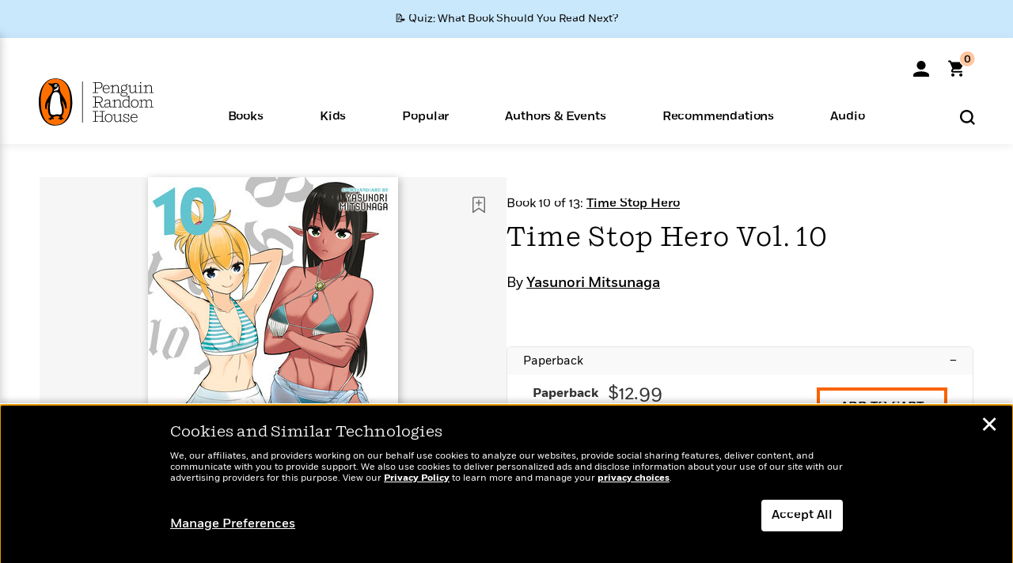

--- FILE ---
content_type: text/html; charset=UTF-8
request_url: https://www.penguinrandomhouse.com/books/772828/time-stop-hero-vol-10-by-yasunori-mitsunaga/9798888438619/
body_size: 43849
content:
<!DOCTYPE html>
<!--[if IE 7]>
<html class="ie ie7" lang="en-US" class="no-js">
<![endif]-->
<!--[if IE 8]>
<html class="ie ie8" lang="en-US" class="no-js">
<![endif]-->
<!--[if !(IE 7) | !(IE 8) ]><!-->
<html lang="en-US" class="no-js">
<!--<![endif]-->
<head>
	<meta charset="UTF-8">
	<meta name="viewport" content="initial-scale=1,width=device-width,height=device-height" />
		        
<meta property="og:site_name" content="PenguinRandomhouse.com"/>
<meta property="fb:app_id" content="356679881167712"/>
<meta name="twitter:card" content="summary"/>
<meta name="twitter:site" content="@penguinrandomhouse"/>
<title>Time Stop Hero Vol. 10 by Yasunori Mitsunaga: 9798888438619 | PenguinRandomHouse.com: Books</title>
<meta itemprop="name" content="Time Stop Hero Vol. 10 by Yasunori Mitsunaga: 9798888438619 | PenguinRandomHouse.com: Books"/>
<meta property="og:title" content="Time Stop Hero Vol. 10 by Yasunori Mitsunaga: 9798888438619 | PenguinRandomHouse.com: Books"/>
<meta name="twitter:title" content="Time Stop Hero Vol. 10 by Yasunori Mitsunaga: 9798888438619 | PenguinRandomHouse.com: Books"/>
<meta property="fb:pages" content="13673457388"/>
<meta name="description" content="CRASHING THE CORONATION!  The island’s sacred ritual, the mysterious game of Vol-Ley, has reached its final round! Sekai’s strategy of utilizing..."/>
<meta itemprop="description" content="CRASHING THE CORONATION!  The island&amp;rsquo;s sacred ritual, the mysterious game of Vol-Ley, has reached its final round! Sekai&amp;rsquo;s strategy of utilizing Miria&amp;rsquo;s healing magic worked splendidly..."/>
<meta property="og:description" content="CRASHING THE CORONATION!  The island’s sacred ritual, the mysterious game of Vol-Ley, has reached its final round! Sekai’s strategy of utilizing Miria’s healing magic worked splendidly..."/>
<meta name="twitter:description" content="CRASHING THE CORONATION!  The island’s sacred ritual, the mysterious game of Vol-Ley, has reached its final round! Sekai’s strategy of utilizing Miria’s healing magic worked..."/>
<meta property="og:url" content="https://www.penguinrandomhouse.com/books/772828/time-stop-hero-vol-10-by-yasunori-mitsunaga/9798888438619"/>
<meta itemprop="image" content="https://images4.penguinrandomhouse.com/smedia/9798888438619"/>
<meta itemprop="thumbnail" content="https://images4.penguinrandomhouse.com/smedia/9798888438619"/>
<meta property="og:image" content="https://images4.penguinrandomhouse.com/smedia/9798888438619"/>
<meta name="twitter:image" content="https://images4.penguinrandomhouse.com/smedia/9798888438619"/>
<meta itemprop="price" content="12.99"/>
<meta itemprop="priceCurrency" content="USD"/>
<meta property="og:price:currency" content="USD"/>
<meta property="og:price:amount" content="12.99"/>
<link rel="alternate" hreflang="en" href="https://www.penguinrandomhouse.com/books/772828/time-stop-hero-vol-10-by-yasunori-mitsunaga/"/>
<link rel="alternate" hreflang="en-ca" href="https://www.penguinrandomhouse.ca/books/772828/time-stop-hero-vol-10-by-yasunori-mitsunaga/9798888438619"/>
<meta property="og:type" content="product"/>
<meta name="format-detection" content="telephone=no"/>
<meta name="twitter:url" content="https://www.penguinrandomhouse.com/books/772828/time-stop-hero-vol-10-by-yasunori-mitsunaga/"/>
<meta name="twitter:url:preview" content="https://www.penguinrandomhouse.com/books/772828/time-stop-hero-vol-10-by-yasunori-mitsunaga/9798888438619#excerpt"/>
<meta name="twitter:text:isbn" content="9798888438619"/>
<meta name="twitter:text:cta" content="Start reading"/>
<meta property="og:availability" content="instock"/>
<meta name="Tealium" content="Tealium meta values" data-book-title="Time Stop Hero Vol. 10" data-book-authors="Yasunori Mitsunaga" data-book-isbn="9798888438619" data-book-imprint="Seven Seas" data-book-division="" data-book-format="Paperback" data-page-type="product"/>


	<!--[if lt IE 9]>
	<script src="https://www.penguinrandomhouse.com/wp-content/themes/penguinrandomhouse/js/ie.min.js"></script>
	<![endif]-->
	<!--[if IE 9]>
		<link rel='stylesheet' id='global-ie9-css' href='/wp-content/themes/penguinrandomhouse/css/ie9.min.css' type='text/css' media='all' />
	<![endif]-->
  <script>
  var images_url_pattern = "https:\/\/images%d.penguinrandomhouse.com%s",  images_url_buckets = 4;
 var series_images_url_dir = "https:\/\/assets.penguinrandomhouse.com\/series-images\/", readdown_images_url_dir = "https:\/\/assets.penguinrandomhouse.com\/the-read-down-images\/", category_images_url_dir = "https:\/\/assets.penguinrandomhouse.com\/category-images\/";
</script>

    <style> html.fouc-factor{ opacity:0; filter:alpha(opacity=0); } </style>

	<script> var htmlClass = document.getElementsByTagName( "html" )[0].getAttribute( "class" ); document.getElementsByTagName( "html" )[0].setAttribute( "class", htmlClass.replace( /no-js/, "fouc-factor" ) ); </script>
	<meta name='robots' content='index, follow, max-image-preview:large, max-snippet:-1, max-video-preview:-1' />
	<style>img:is([sizes="auto" i], [sizes^="auto," i]) { contain-intrinsic-size: 3000px 1500px }</style>
	<link rel="preload" href="/wp-content/themes/penguinrandomhouse/fonts/Fort-Medium.woff2" as="font" type="font/woff2" crossorigin>
<link rel="preload" href="/wp-content/themes/penguinrandomhouse/fonts/Fort-Light.woff2" as="font" type="font/woff2" crossorigin>
<link rel="preload" href="/wp-content/themes/penguinrandomhouse/fonts/Shift-Light.woff2" as="font" type="font/woff2" crossorigin>
<link rel="preload" href="/wp-content/themes/penguinrandomhouse/fonts/Shift-Book.woff2" as="font" type="font/woff2" crossorigin>
<link rel="preload" href="/wp-content/themes/penguinrandomhouse/fonts/Fort-Book.woff2" as="font" type="font/woff2" crossorigin>
<link rel="preload" href="/wp-content/themes/penguinrandomhouse/fonts/Shift-BookItalic.woff2" as="font" type="font/woff2" crossorigin>
<link rel='dns-prefetch' href='//ajax.googleapis.com' />
<link rel='stylesheet' id='wp-block-library-css' href='https://www.penguinrandomhouse.com/wp-includes/css/dist/block-library/style.min.css?ver=6.8.3' type='text/css' media='all' />
<style id='classic-theme-styles-inline-css' type='text/css'>
/*! This file is auto-generated */
.wp-block-button__link{color:#fff;background-color:#32373c;border-radius:9999px;box-shadow:none;text-decoration:none;padding:calc(.667em + 2px) calc(1.333em + 2px);font-size:1.125em}.wp-block-file__button{background:#32373c;color:#fff;text-decoration:none}
</style>
<style id='global-styles-inline-css' type='text/css'>
:root{--wp--preset--aspect-ratio--square: 1;--wp--preset--aspect-ratio--4-3: 4/3;--wp--preset--aspect-ratio--3-4: 3/4;--wp--preset--aspect-ratio--3-2: 3/2;--wp--preset--aspect-ratio--2-3: 2/3;--wp--preset--aspect-ratio--16-9: 16/9;--wp--preset--aspect-ratio--9-16: 9/16;--wp--preset--color--black: #000000;--wp--preset--color--cyan-bluish-gray: #abb8c3;--wp--preset--color--white: #ffffff;--wp--preset--color--pale-pink: #f78da7;--wp--preset--color--vivid-red: #cf2e2e;--wp--preset--color--luminous-vivid-orange: #ff6900;--wp--preset--color--luminous-vivid-amber: #fcb900;--wp--preset--color--light-green-cyan: #7bdcb5;--wp--preset--color--vivid-green-cyan: #00d084;--wp--preset--color--pale-cyan-blue: #8ed1fc;--wp--preset--color--vivid-cyan-blue: #0693e3;--wp--preset--color--vivid-purple: #9b51e0;--wp--preset--gradient--vivid-cyan-blue-to-vivid-purple: linear-gradient(135deg,rgba(6,147,227,1) 0%,rgb(155,81,224) 100%);--wp--preset--gradient--light-green-cyan-to-vivid-green-cyan: linear-gradient(135deg,rgb(122,220,180) 0%,rgb(0,208,130) 100%);--wp--preset--gradient--luminous-vivid-amber-to-luminous-vivid-orange: linear-gradient(135deg,rgba(252,185,0,1) 0%,rgba(255,105,0,1) 100%);--wp--preset--gradient--luminous-vivid-orange-to-vivid-red: linear-gradient(135deg,rgba(255,105,0,1) 0%,rgb(207,46,46) 100%);--wp--preset--gradient--very-light-gray-to-cyan-bluish-gray: linear-gradient(135deg,rgb(238,238,238) 0%,rgb(169,184,195) 100%);--wp--preset--gradient--cool-to-warm-spectrum: linear-gradient(135deg,rgb(74,234,220) 0%,rgb(151,120,209) 20%,rgb(207,42,186) 40%,rgb(238,44,130) 60%,rgb(251,105,98) 80%,rgb(254,248,76) 100%);--wp--preset--gradient--blush-light-purple: linear-gradient(135deg,rgb(255,206,236) 0%,rgb(152,150,240) 100%);--wp--preset--gradient--blush-bordeaux: linear-gradient(135deg,rgb(254,205,165) 0%,rgb(254,45,45) 50%,rgb(107,0,62) 100%);--wp--preset--gradient--luminous-dusk: linear-gradient(135deg,rgb(255,203,112) 0%,rgb(199,81,192) 50%,rgb(65,88,208) 100%);--wp--preset--gradient--pale-ocean: linear-gradient(135deg,rgb(255,245,203) 0%,rgb(182,227,212) 50%,rgb(51,167,181) 100%);--wp--preset--gradient--electric-grass: linear-gradient(135deg,rgb(202,248,128) 0%,rgb(113,206,126) 100%);--wp--preset--gradient--midnight: linear-gradient(135deg,rgb(2,3,129) 0%,rgb(40,116,252) 100%);--wp--preset--font-size--small: 13px;--wp--preset--font-size--medium: 20px;--wp--preset--font-size--large: 36px;--wp--preset--font-size--x-large: 42px;--wp--preset--spacing--20: 0.44rem;--wp--preset--spacing--30: 0.67rem;--wp--preset--spacing--40: 1rem;--wp--preset--spacing--50: 1.5rem;--wp--preset--spacing--60: 2.25rem;--wp--preset--spacing--70: 3.38rem;--wp--preset--spacing--80: 5.06rem;--wp--preset--shadow--natural: 6px 6px 9px rgba(0, 0, 0, 0.2);--wp--preset--shadow--deep: 12px 12px 50px rgba(0, 0, 0, 0.4);--wp--preset--shadow--sharp: 6px 6px 0px rgba(0, 0, 0, 0.2);--wp--preset--shadow--outlined: 6px 6px 0px -3px rgba(255, 255, 255, 1), 6px 6px rgba(0, 0, 0, 1);--wp--preset--shadow--crisp: 6px 6px 0px rgba(0, 0, 0, 1);}:where(.is-layout-flex){gap: 0.5em;}:where(.is-layout-grid){gap: 0.5em;}body .is-layout-flex{display: flex;}.is-layout-flex{flex-wrap: wrap;align-items: center;}.is-layout-flex > :is(*, div){margin: 0;}body .is-layout-grid{display: grid;}.is-layout-grid > :is(*, div){margin: 0;}:where(.wp-block-columns.is-layout-flex){gap: 2em;}:where(.wp-block-columns.is-layout-grid){gap: 2em;}:where(.wp-block-post-template.is-layout-flex){gap: 1.25em;}:where(.wp-block-post-template.is-layout-grid){gap: 1.25em;}.has-black-color{color: var(--wp--preset--color--black) !important;}.has-cyan-bluish-gray-color{color: var(--wp--preset--color--cyan-bluish-gray) !important;}.has-white-color{color: var(--wp--preset--color--white) !important;}.has-pale-pink-color{color: var(--wp--preset--color--pale-pink) !important;}.has-vivid-red-color{color: var(--wp--preset--color--vivid-red) !important;}.has-luminous-vivid-orange-color{color: var(--wp--preset--color--luminous-vivid-orange) !important;}.has-luminous-vivid-amber-color{color: var(--wp--preset--color--luminous-vivid-amber) !important;}.has-light-green-cyan-color{color: var(--wp--preset--color--light-green-cyan) !important;}.has-vivid-green-cyan-color{color: var(--wp--preset--color--vivid-green-cyan) !important;}.has-pale-cyan-blue-color{color: var(--wp--preset--color--pale-cyan-blue) !important;}.has-vivid-cyan-blue-color{color: var(--wp--preset--color--vivid-cyan-blue) !important;}.has-vivid-purple-color{color: var(--wp--preset--color--vivid-purple) !important;}.has-black-background-color{background-color: var(--wp--preset--color--black) !important;}.has-cyan-bluish-gray-background-color{background-color: var(--wp--preset--color--cyan-bluish-gray) !important;}.has-white-background-color{background-color: var(--wp--preset--color--white) !important;}.has-pale-pink-background-color{background-color: var(--wp--preset--color--pale-pink) !important;}.has-vivid-red-background-color{background-color: var(--wp--preset--color--vivid-red) !important;}.has-luminous-vivid-orange-background-color{background-color: var(--wp--preset--color--luminous-vivid-orange) !important;}.has-luminous-vivid-amber-background-color{background-color: var(--wp--preset--color--luminous-vivid-amber) !important;}.has-light-green-cyan-background-color{background-color: var(--wp--preset--color--light-green-cyan) !important;}.has-vivid-green-cyan-background-color{background-color: var(--wp--preset--color--vivid-green-cyan) !important;}.has-pale-cyan-blue-background-color{background-color: var(--wp--preset--color--pale-cyan-blue) !important;}.has-vivid-cyan-blue-background-color{background-color: var(--wp--preset--color--vivid-cyan-blue) !important;}.has-vivid-purple-background-color{background-color: var(--wp--preset--color--vivid-purple) !important;}.has-black-border-color{border-color: var(--wp--preset--color--black) !important;}.has-cyan-bluish-gray-border-color{border-color: var(--wp--preset--color--cyan-bluish-gray) !important;}.has-white-border-color{border-color: var(--wp--preset--color--white) !important;}.has-pale-pink-border-color{border-color: var(--wp--preset--color--pale-pink) !important;}.has-vivid-red-border-color{border-color: var(--wp--preset--color--vivid-red) !important;}.has-luminous-vivid-orange-border-color{border-color: var(--wp--preset--color--luminous-vivid-orange) !important;}.has-luminous-vivid-amber-border-color{border-color: var(--wp--preset--color--luminous-vivid-amber) !important;}.has-light-green-cyan-border-color{border-color: var(--wp--preset--color--light-green-cyan) !important;}.has-vivid-green-cyan-border-color{border-color: var(--wp--preset--color--vivid-green-cyan) !important;}.has-pale-cyan-blue-border-color{border-color: var(--wp--preset--color--pale-cyan-blue) !important;}.has-vivid-cyan-blue-border-color{border-color: var(--wp--preset--color--vivid-cyan-blue) !important;}.has-vivid-purple-border-color{border-color: var(--wp--preset--color--vivid-purple) !important;}.has-vivid-cyan-blue-to-vivid-purple-gradient-background{background: var(--wp--preset--gradient--vivid-cyan-blue-to-vivid-purple) !important;}.has-light-green-cyan-to-vivid-green-cyan-gradient-background{background: var(--wp--preset--gradient--light-green-cyan-to-vivid-green-cyan) !important;}.has-luminous-vivid-amber-to-luminous-vivid-orange-gradient-background{background: var(--wp--preset--gradient--luminous-vivid-amber-to-luminous-vivid-orange) !important;}.has-luminous-vivid-orange-to-vivid-red-gradient-background{background: var(--wp--preset--gradient--luminous-vivid-orange-to-vivid-red) !important;}.has-very-light-gray-to-cyan-bluish-gray-gradient-background{background: var(--wp--preset--gradient--very-light-gray-to-cyan-bluish-gray) !important;}.has-cool-to-warm-spectrum-gradient-background{background: var(--wp--preset--gradient--cool-to-warm-spectrum) !important;}.has-blush-light-purple-gradient-background{background: var(--wp--preset--gradient--blush-light-purple) !important;}.has-blush-bordeaux-gradient-background{background: var(--wp--preset--gradient--blush-bordeaux) !important;}.has-luminous-dusk-gradient-background{background: var(--wp--preset--gradient--luminous-dusk) !important;}.has-pale-ocean-gradient-background{background: var(--wp--preset--gradient--pale-ocean) !important;}.has-electric-grass-gradient-background{background: var(--wp--preset--gradient--electric-grass) !important;}.has-midnight-gradient-background{background: var(--wp--preset--gradient--midnight) !important;}.has-small-font-size{font-size: var(--wp--preset--font-size--small) !important;}.has-medium-font-size{font-size: var(--wp--preset--font-size--medium) !important;}.has-large-font-size{font-size: var(--wp--preset--font-size--large) !important;}.has-x-large-font-size{font-size: var(--wp--preset--font-size--x-large) !important;}
:where(.wp-block-post-template.is-layout-flex){gap: 1.25em;}:where(.wp-block-post-template.is-layout-grid){gap: 1.25em;}
:where(.wp-block-columns.is-layout-flex){gap: 2em;}:where(.wp-block-columns.is-layout-grid){gap: 2em;}
:root :where(.wp-block-pullquote){font-size: 1.5em;line-height: 1.6;}
</style>
<link rel='stylesheet' id='twentyfourteen-style-css' href='https://www.penguinrandomhouse.com/wp-content/themes/penguinrandomhouse/style.css?ver=cb20260120040944' type='text/css' media='all' />
<!--[if lt IE 9]>
<link rel='stylesheet' id='twentyfourteen-ie-css' href='https://www.penguinrandomhouse.com/wp-content/themes/penguinrandomhouse/css/ie.css?ver=cb20260120040944' type='text/css' media='all' />
<![endif]-->
<link rel='stylesheet' id='primary_newsletter_styles-css' href='https://www.penguinrandomhouse.com/wp-content/themes/penguinrandomhouse/build/newsletter.css?ver=cb20260120040944' type='text/css' media='all' />
<style id='akismet-widget-style-inline-css' type='text/css'>

			.a-stats {
				--akismet-color-mid-green: #357b49;
				--akismet-color-white: #fff;
				--akismet-color-light-grey: #f6f7f7;

				max-width: 350px;
				width: auto;
			}

			.a-stats * {
				all: unset;
				box-sizing: border-box;
			}

			.a-stats strong {
				font-weight: 600;
			}

			.a-stats a.a-stats__link,
			.a-stats a.a-stats__link:visited,
			.a-stats a.a-stats__link:active {
				background: var(--akismet-color-mid-green);
				border: none;
				box-shadow: none;
				border-radius: 8px;
				color: var(--akismet-color-white);
				cursor: pointer;
				display: block;
				font-family: -apple-system, BlinkMacSystemFont, 'Segoe UI', 'Roboto', 'Oxygen-Sans', 'Ubuntu', 'Cantarell', 'Helvetica Neue', sans-serif;
				font-weight: 500;
				padding: 12px;
				text-align: center;
				text-decoration: none;
				transition: all 0.2s ease;
			}

			/* Extra specificity to deal with TwentyTwentyOne focus style */
			.widget .a-stats a.a-stats__link:focus {
				background: var(--akismet-color-mid-green);
				color: var(--akismet-color-white);
				text-decoration: none;
			}

			.a-stats a.a-stats__link:hover {
				filter: brightness(110%);
				box-shadow: 0 4px 12px rgba(0, 0, 0, 0.06), 0 0 2px rgba(0, 0, 0, 0.16);
			}

			.a-stats .count {
				color: var(--akismet-color-white);
				display: block;
				font-size: 1.5em;
				line-height: 1.4;
				padding: 0 13px;
				white-space: nowrap;
			}
		
</style>
<script type="text/javascript" src="https://ajax.googleapis.com/ajax/libs/jquery/3.7.1/jquery.min.js?ver=3.7.1" id="jquery-js"></script>
<script type="text/javascript" src="https://www.penguinrandomhouse.com/wp-content/themes/penguinrandomhouse/js/slick.min.js?ver=1.6.0" id="slick-js"></script>
<!-- Stream WordPress user activity plugin v4.1.1 -->
<link rel='canonical' href='https://www.penguinrandomhouse.com/books/772828/time-stop-hero-vol-10-by-yasunori-mitsunaga/' />
<style type="text/css">.recentcomments a{display:inline !important;padding:0 !important;margin:0 !important;}</style><!-- WP_Route:  content_product_details_4_1_2_0 --><script>var GLOBAL_routeUrl = 'https://www.penguinrandomhouse.com/books/772828/time-stop-hero-vol-10-by-yasunori-mitsunaga/9798888438619/';</script>
	<link rel="stylesheet" href="https://www.penguinrandomhouse.com/wp-content/themes/penguinrandomhouse/css/product.min.css?vers=cb20260120040944" media="all" />
<script><!-- 
	var GLOBAL_newslettersSignupObject = {"acquisition_code":"PRH_BOOKPAGE_STATIC_ONGOING","workId":"772828"};
 
--></script>	<script type="text/javascript">
		window.cartUrl='https://cart.penguinrandomhouse.com';
		window.piiUrl='https://account.penguinrandomhouse.com';
		window.destroyUrl='https://cart.penguinrandomhouse.com/prhcart/logout.php';
    window.profileUrl="https:\/\/profile.penguinrandomhouse.com\/";
	</script>
			<script type="text/javascript">var acc_url='';</script>
    	<noscript><link rel='stylesheet' id='no-js-global-css' href='/wp-content/themes/penguinrandomhouse/styles-nojs.min.css?ver=cb20260120040944' type='text/css' media='all' /></noscript>
    <link rel='stylesheet' id='global-print-css' href='/wp-content/themes/penguinrandomhouse/styles-print.min.css?ver=cb20260120040944' type='text/css' media='print' />
    <link rel="icon" href="https://www.penguinrandomhouse.com/favicon-16x16.png" type="image/png" sizes="16x16" />
    <link rel="icon" href="https://www.penguinrandomhouse.com/favicon-32x32.png" type="image/png" sizes="32x32" />
    <link rel="icon" href="https://www.penguinrandomhouse.com/favicon-192x192.png" type="image/png" sizes="192x192" />
</head>

<body class="wp-singular wp_router_page-template-default single single-wp_router_page postid-5 wp-embed-responsive wp-theme-penguinrandomhouse group-blog masthead-fixed full-width singular">
    	    <a id="skip_to_main" href="#mainblock">Skip to Main Content (Press Enter)</a>
                <a id="site-ribbon" class="promo-strip hidden site-banner-wide-link" style="background-color: #cae8fc;" href="https://www.penguinrandomhouse.com/articles/quiz-what-book-should-you-read-next/" target="_self">
                    <div class="site-banner-content">
                            <div class="site-banner-content-text">
                <div class="site-banner-desktop-copy" data-link-count="0">
                  📝 Quiz: What Book Should You Read Next?                </div>
                <div class="site-banner-mobile-copy" data-link-count="0">
                  📝 Quiz: What Book Should You Read Next?                </div>
              </div>
                          </div>
                  </a>
              
	
	<!-- Start Tealium tag -->
	<script type="text/javascript">
        
var utag_data={"page_name":"Time Stop Hero Vol. 10 by Yasunori Mitsunaga: 9798888438619 | PenguinRandomHouse.com: Books","code_release_version":"cb20260120040944","product_list_price":[12.99],"product_isbn":[9798888438619],"product_title":["Time Stop Hero Vol. 10"],"product_author":["Yasunori Mitsunaga"],"product_author_id":["2249459"],"retailer_link_present":"yes","page_type":"Product Detail Page","product_imprint":["Seven Seas"],"product_format":["Paperback"],"product_work_id":["772828"],"product_category":["Fiction Graphic Novels | Graphic Novels & Manga"],"product_division":["Seven Seas Entertainment"],"auth_count":1,"module_type":["seriespage","authordetail","contributorblock"],"module_variation":"Load","module_present":"cartbutton","pdp_dropdown":"Book Description, Product Details","event_type":"recommendation_load","ip_country":"US","website_banner":"Get a FREE Books of the Moment sampler!"};
(function() {
    const cookies = document.cookie.split( '; ');
    const couponCode = cookies.find( function( cookie ) {
        return cookie.trim().startsWith( 'couponCode' );
    });
    if (couponCode && couponCode.split( '=' )[1] == 'EMP50')
        utag_data.user_status = 'internal';
    else
        utag_data.user_status = 'external';
    var prevPageTeal = cookies.find( function( cookie ) {
        return cookie.trim().startsWith( 'next_page_teal' );
    } );

    var one_hour_ago = new Date();
    one_hour_ago.setTime( one_hour_ago.getTime() - ( 60 * 1000 ) );
    if ( prevPageTeal ) {
        prevPageTeal = prevPageTeal.split( '=' )[1];
        utag_data = Object.assign(utag_data, JSON.parse(prevPageTeal));
        document.cookie = "next_page_teal= ; expires=" + one_hour_ago.toGMTString();
    }
    var removeFromTeal = cookies.find( function( cookie ) {
        return cookie.trim().startsWith( 'remove_from_teal' );
    } );
    if ( removeFromTeal ) {
        removeFromTeal = JSON.parse( removeFromTeal.split( '=' )[1] );
        for ( var i = 0; i < removeFromTeal.length; i++ ) {
            delete utag_data[ removeFromTeal[ i ] ];
        }
    }
    if ( window.location.pathname.startsWith( '/interactive/todays-top-books' ) ) {
        var archive = window.location.pathname.length > 30;
        var page_name = archive ? 'Archive' : 'Main';
        utag_data.page_type = 'Top Books ' + page_name + ' Page';
    }

    if ( sessionStorage.getItem( 'takeover' ) ) {
        sessionStorage.removeItem( 'takeover' );
    }

    if ( window.location.search.includes( 'cdi=' ) ) {
        // check for cdi param and set session storage if present
        sessionStorage.setItem( 'has_cdi', 'true' );
    }
    if ( sessionStorage.getItem( 'has_cdi' ) && ( window.location.pathname.startsWith( '/articles/' ) || window.location.pathname.startsWith( '/the-read-down/' ) ) ) {
        // if this value is present, and we are on an article or read down page, do not show takeovers
        document.getElementsByTagName('body')[0].classList.add('disable-cta');
    }
})();
	</script>
	    <script type="text/javascript">
		(function(a,b,c,d){
		a='//tags.tiqcdn.com/utag/random/rhcorp-prh/prod/utag.js';
		b=document;c='script';d=b.createElement(c);d.src=a;d.type='text/java'+c;d.async=true;
		a=b.getElementsByTagName(c)[0];a.parentNode.insertBefore(d,a);
		})();
	</script>
	<!-- / End Tealium tag -->

	
    <div class="backdrop"></div>

    <div id="condensed-side-nav" aria-hidden="true">
      <div class="top menu-toggle-container">
          <div class="close-button-container">
              <?xml version="1.0" encoding="UTF-8"?>
<svg id="menu-close" class="desktop-show" tabindex="-1" viewBox="0 0 17 17" version="1.1" xmlns="http://www.w3.org/2000/svg" xmlns:xlink="http://www.w3.org/1999/xlink">
    <g stroke="none" stroke-width="1" fill="none" fill-rule="evenodd">
        <g transform="translate(-1238.000000, -167.000000)" fill="#000000" stroke="#000000">
            <g transform="translate(1239.000000, 168.000000)">
                <path d="M0.432173232,15.5897546 C0.330501361,15.5897546 0.228829491,15.5551862 0.12715762,15.4541921 C-0.0422954982,15.284739 -0.0422954982,15.013614 0.12715762,14.8777126 L14.8695789,0.169520899 C15.039032,6.77812472e-05 15.2762664,6.77812472e-05 15.4457195,0.169520899 C15.6151726,0.338974017 15.6151726,0.610099006 15.4457195,0.779552124 L0.737188844,15.4880828 C0.669407597,15.5555251 0.533845103,15.5897546 0.432173232,15.5897546"></path>
                <g>
                    <path d="M15.1405005,15.5897546 C15.0388287,15.5897546 14.9371568,15.5551862 14.8361627,15.4541921 L0.1608449,0.779552124 C-0.00860821839,0.610099006 -0.00860821839,0.338974017 0.1608449,0.203411523 C0.330298018,0.0339584048 0.601761913,0.0339584048 0.736985501,0.203411523 L15.4455161,14.9119422 C15.6149693,15.0813953 15.6149693,15.3525203 15.4455161,15.4880828 C15.3777349,15.5555251 15.2425113,15.5897546 15.1405005,15.5897546"></path>
                </g>
            </g>
        </g>
    </g>
</svg>
          </div>
      </div>
      <div class="scrollable-area" role="navigation" aria-label="side-nav">
        <div id="mobile_search"></div>
        <div id="container-top" class="nav-container">
          <div id="condensed-top-level" class="top-level">
            <menu class="nav-item-list">
                                <button class="nav-item no-mouse-outline" aria-haspopup="true" tabindex="-1" aria-expanded="false" role="button">
                    <p class="nav-item-text">Books</p>
                    <?xml version="1.0" encoding="UTF-8"?>
<svg class="nav-item-arrow" width="8px" height="14px" viewBox="0 0 8 14" version="1.1" xmlns="http://www.w3.org/2000/svg" xmlns:xlink="http://www.w3.org/1999/xlink">
    <g stroke="none" stroke-width="1" fill="none" fill-rule="evenodd">
        <g transform="translate(-372.000000, -165.000000)" fill="#FF6500" stroke="#FF6500">
            <path d="M373,177.3177 C373,177.113163 373.061224,176.976805 373.183673,176.840447 L377.530612,171.999744 L373.183673,167.159042 C372.938776,166.886326 372.938776,166.477252 373.183673,166.204537 C373.428571,165.931821 373.795918,165.931821 374.040816,166.204537 L378.816327,171.522492 C379.061224,171.795208 379.061224,172.204281 378.816327,172.476997 L374.040816,177.794952 C373.795918,178.068349 373.428571,178.068349 373.183673,177.794952 C373.061224,177.658594 373,177.522236 373,177.3177"></path>
        </g>
    </g>
</svg>
                  </button>
                                  <button class="nav-item no-mouse-outline" aria-haspopup="true" tabindex="-1" aria-expanded="false" role="button">
                    <p class="nav-item-text">Kids</p>
                    <?xml version="1.0" encoding="UTF-8"?>
<svg class="nav-item-arrow" width="8px" height="14px" viewBox="0 0 8 14" version="1.1" xmlns="http://www.w3.org/2000/svg" xmlns:xlink="http://www.w3.org/1999/xlink">
    <g stroke="none" stroke-width="1" fill="none" fill-rule="evenodd">
        <g transform="translate(-372.000000, -165.000000)" fill="#FF6500" stroke="#FF6500">
            <path d="M373,177.3177 C373,177.113163 373.061224,176.976805 373.183673,176.840447 L377.530612,171.999744 L373.183673,167.159042 C372.938776,166.886326 372.938776,166.477252 373.183673,166.204537 C373.428571,165.931821 373.795918,165.931821 374.040816,166.204537 L378.816327,171.522492 C379.061224,171.795208 379.061224,172.204281 378.816327,172.476997 L374.040816,177.794952 C373.795918,178.068349 373.428571,178.068349 373.183673,177.794952 C373.061224,177.658594 373,177.522236 373,177.3177"></path>
        </g>
    </g>
</svg>
                  </button>
                                  <button class="nav-item no-mouse-outline" aria-haspopup="true" tabindex="-1" aria-expanded="false" role="button">
                    <p class="nav-item-text">Popular</p>
                    <?xml version="1.0" encoding="UTF-8"?>
<svg class="nav-item-arrow" width="8px" height="14px" viewBox="0 0 8 14" version="1.1" xmlns="http://www.w3.org/2000/svg" xmlns:xlink="http://www.w3.org/1999/xlink">
    <g stroke="none" stroke-width="1" fill="none" fill-rule="evenodd">
        <g transform="translate(-372.000000, -165.000000)" fill="#FF6500" stroke="#FF6500">
            <path d="M373,177.3177 C373,177.113163 373.061224,176.976805 373.183673,176.840447 L377.530612,171.999744 L373.183673,167.159042 C372.938776,166.886326 372.938776,166.477252 373.183673,166.204537 C373.428571,165.931821 373.795918,165.931821 374.040816,166.204537 L378.816327,171.522492 C379.061224,171.795208 379.061224,172.204281 378.816327,172.476997 L374.040816,177.794952 C373.795918,178.068349 373.428571,178.068349 373.183673,177.794952 C373.061224,177.658594 373,177.522236 373,177.3177"></path>
        </g>
    </g>
</svg>
                  </button>
                                  <button class="nav-item no-mouse-outline" aria-haspopup="true" tabindex="-1" aria-expanded="false" role="button">
                    <p class="nav-item-text">Authors & Events</p>
                    <?xml version="1.0" encoding="UTF-8"?>
<svg class="nav-item-arrow" width="8px" height="14px" viewBox="0 0 8 14" version="1.1" xmlns="http://www.w3.org/2000/svg" xmlns:xlink="http://www.w3.org/1999/xlink">
    <g stroke="none" stroke-width="1" fill="none" fill-rule="evenodd">
        <g transform="translate(-372.000000, -165.000000)" fill="#FF6500" stroke="#FF6500">
            <path d="M373,177.3177 C373,177.113163 373.061224,176.976805 373.183673,176.840447 L377.530612,171.999744 L373.183673,167.159042 C372.938776,166.886326 372.938776,166.477252 373.183673,166.204537 C373.428571,165.931821 373.795918,165.931821 374.040816,166.204537 L378.816327,171.522492 C379.061224,171.795208 379.061224,172.204281 378.816327,172.476997 L374.040816,177.794952 C373.795918,178.068349 373.428571,178.068349 373.183673,177.794952 C373.061224,177.658594 373,177.522236 373,177.3177"></path>
        </g>
    </g>
</svg>
                  </button>
                                  <button class="nav-item no-mouse-outline" aria-haspopup="true" tabindex="-1" aria-expanded="false" role="button">
                    <p class="nav-item-text">Recommendations</p>
                    <?xml version="1.0" encoding="UTF-8"?>
<svg class="nav-item-arrow" width="8px" height="14px" viewBox="0 0 8 14" version="1.1" xmlns="http://www.w3.org/2000/svg" xmlns:xlink="http://www.w3.org/1999/xlink">
    <g stroke="none" stroke-width="1" fill="none" fill-rule="evenodd">
        <g transform="translate(-372.000000, -165.000000)" fill="#FF6500" stroke="#FF6500">
            <path d="M373,177.3177 C373,177.113163 373.061224,176.976805 373.183673,176.840447 L377.530612,171.999744 L373.183673,167.159042 C372.938776,166.886326 372.938776,166.477252 373.183673,166.204537 C373.428571,165.931821 373.795918,165.931821 374.040816,166.204537 L378.816327,171.522492 C379.061224,171.795208 379.061224,172.204281 378.816327,172.476997 L374.040816,177.794952 C373.795918,178.068349 373.428571,178.068349 373.183673,177.794952 C373.061224,177.658594 373,177.522236 373,177.3177"></path>
        </g>
    </g>
</svg>
                  </button>
                                  <button class="nav-item no-mouse-outline" aria-haspopup="true" tabindex="-1" aria-expanded="false" role="button">
                    <p class="nav-item-text">Audio</p>
                    <?xml version="1.0" encoding="UTF-8"?>
<svg class="nav-item-arrow" width="8px" height="14px" viewBox="0 0 8 14" version="1.1" xmlns="http://www.w3.org/2000/svg" xmlns:xlink="http://www.w3.org/1999/xlink">
    <g stroke="none" stroke-width="1" fill="none" fill-rule="evenodd">
        <g transform="translate(-372.000000, -165.000000)" fill="#FF6500" stroke="#FF6500">
            <path d="M373,177.3177 C373,177.113163 373.061224,176.976805 373.183673,176.840447 L377.530612,171.999744 L373.183673,167.159042 C372.938776,166.886326 372.938776,166.477252 373.183673,166.204537 C373.428571,165.931821 373.795918,165.931821 374.040816,166.204537 L378.816327,171.522492 C379.061224,171.795208 379.061224,172.204281 378.816327,172.476997 L374.040816,177.794952 C373.795918,178.068349 373.428571,178.068349 373.183673,177.794952 C373.061224,177.658594 373,177.522236 373,177.3177"></path>
        </g>
    </g>
</svg>
                  </button>
                            </menu>
            <div class="promo-section"><ul id="promos-container" class="promos-container"><li class="nav-promo-block">
                <a class="navigation-link no-mouse-outline" href="https://www.penguinrandomhouse.com/content-archive/" tabindex="-1" aria-label="Browse All Our Lists, Essays, and Interviews See What We’re Reading" data-element="recommendations:featured:browse all our lists, essays, and interviews" data-category="recommendations" data-location="header">
                  <img class="nav-promo-image" src="https://assets.penguinrandomhouse.com/wp-content/uploads/2024/02/05171902/content-archive-Homepage_600x314-nav.jpg" height="183" alt="Browse All Our Lists, Essays, and Interviews" />
                  <div class="nav-promo-text">Browse All Our Lists, Essays, and Interviews</div>
                  <div class="nav-promo-sub-text">See What We’re Reading<span class="nav-promo-sub-text-caret"> ></span></div>
                </a>
              </li><hr class="separator"><li class="nav-promo-block">
                <a class="navigation-link no-mouse-outline" href="https://www.penguinrandomhouse.com/the-read-down/graphic-novels-for-kids/" tabindex="-1" aria-label="Captivating Graphic Novels for Reluctant Readers Learn More" data-element="kids:featured:captivating graphic novels for reluctant readers" data-category="kids" data-location="header">
                  <img class="nav-promo-image" src="https://assets.penguinrandomhouse.com/wp-content/uploads/2023/10/21132736/Kids-Chapter-Books-GraphicNovels-Read-Down_site_1200x628.jpg" height="183" alt="Captivating Graphic Novels for Reluctant Readers" />
                  <div class="nav-promo-text">Captivating Graphic Novels for Reluctant Readers</div>
                  <div class="nav-promo-sub-text">Learn More<span class="nav-promo-sub-text-caret"> ></span></div>
                </a>
              </li><hr class="separator"><li class="nav-promo-block">
                <a class="navigation-link no-mouse-outline" href="https://www.penguinrandomhouse.com/articles/how-to-read-more/" tabindex="-1" aria-label="How To Read More in 2025 Learn More" data-element="authors & events:featured:how to read more in 2025" data-category="authors & events" data-location="header">
                  <img class="nav-promo-image" src="https://assets.penguinrandomhouse.com/wp-content/uploads/2024/02/26151938/ReadMore_1200x628_600x314-nav.jpg" height="183" alt="How To Read More in 2025" />
                  <div class="nav-promo-text">How To Read More in 2025</div>
                  <div class="nav-promo-sub-text">Learn More<span class="nav-promo-sub-text-caret"> ></span></div>
                </a>
              </li></ul></div>          </div>
          <div id="Books" class="sub-nav-container" aria-hidden="true">
                <ul class="nav-item-list" role="menu">
                  <li class="secondary-nav-item top-level-text" role="none">
                    <div class="secondary-nav-return" aria-label="back to main navigation"><</div><a class="nav-item-text navigation-link no-mouse-outline" href="https://www.penguinrandomhouse.com/books/" target="_self" role="menuitem" tabindex="-1" data-element="books" data-location="header" data-category="books"><span class="link-text">Books</span><span class="caret">></span></a></li><li class="secondary-nav-item heading-item" role="none"><div class="nav-item-text">Popular</div></li><li class="secondary-nav-item" role="none"><a class="nav-item-text navigation-link no-mouse-outline" href="https://www.penguinrandomhouse.com/books/all-new-releases" target="_self" role="menuitem" tabindex="-1" data-element="books:popular:new & noteworthy" data-category="books" data-location="header">New & Noteworthy</a></li><li class="secondary-nav-item item-border-top" role="none"><a class="nav-item-text navigation-link no-mouse-outline" href="https://www.penguinrandomhouse.com/books/all-best-sellers/" target="_self" role="menuitem" tabindex="-1" data-element="books:popular:bestsellers" data-category="books" data-location="header">Bestsellers</a></li><li class="secondary-nav-item item-border-top" role="none"><a class="nav-item-text navigation-link no-mouse-outline" href="https://www.penguinrandomhouse.com/books/graphic-novels-manga/" target="_self" role="menuitem" tabindex="-1" data-element="books:popular:graphic novels & manga" data-category="books" data-location="header">Graphic Novels & Manga</a></li><li class="secondary-nav-item item-border-top" role="none"><a class="nav-item-text navigation-link no-mouse-outline" href="https://www.penguinrandomhouse.com/the-read-down/the-best-books-of-2025/" target="_self" role="menuitem" tabindex="-1" data-element="books:popular:the must-read books of 2025" data-category="books" data-location="header">The Must-Read Books of 2025</a></li><li class="secondary-nav-item item-border-top" role="none"><a class="nav-item-text navigation-link no-mouse-outline" href="https://www.penguinrandomhouse.com/cc/que-quieres-leer-hoy/?cat=Novedades" target="_self" role="menuitem" tabindex="-1" data-element="books:popular:popular books in spanish" data-category="books" data-location="header">Popular Books in Spanish</a></li><li class="secondary-nav-item item-border-top" role="none"><a class="nav-item-text navigation-link no-mouse-outline" href="https://www.penguinrandomhouse.com/books/all-coming-soon/" target="_self" role="menuitem" tabindex="-1" data-element="books:popular:coming soon" data-category="books" data-location="header">Coming Soon</a></li><li class="secondary-nav-item heading-item" role="none"><a class="nav-item-text navigation-link no-mouse-outline" href="https://www.penguinrandomhouse.com/books/fiction/" target="_self" role="menuitem" tabindex="-1" data-element="books:fiction" data-category="books" data-location="header">Fiction</a></li><li class="secondary-nav-item" role="none"><a class="nav-item-text navigation-link no-mouse-outline" href="https://www.penguinrandomhouse.com/books/classics/" target="_self" role="menuitem" tabindex="-1" data-element="books:fiction:classics" data-category="books" data-location="header">Classics</a></li><li class="secondary-nav-item item-border-top" role="none"><a class="nav-item-text navigation-link no-mouse-outline" href="https://www.penguinrandomhouse.com/books/romance/" target="_self" role="menuitem" tabindex="-1" data-element="books:fiction:romance" data-category="books" data-location="header">Romance</a></li><li class="secondary-nav-item item-border-top" role="none"><a class="nav-item-text navigation-link no-mouse-outline" href="https://www.penguinrandomhouse.com/books/literary-fiction/" target="_self" role="menuitem" tabindex="-1" data-element="books:fiction:literary fiction" data-category="books" data-location="header">Literary Fiction</a></li><li class="secondary-nav-item item-border-top" role="none"><a class="nav-item-text navigation-link no-mouse-outline" href="https://www.penguinrandomhouse.com/books/mystery-thriller/" target="_self" role="menuitem" tabindex="-1" data-element="books:fiction:mystery & thriller" data-category="books" data-location="header">Mystery & Thriller</a></li><li class="secondary-nav-item item-border-top" role="none"><a class="nav-item-text navigation-link no-mouse-outline" href="https://www.penguinrandomhouse.com/books/science-fiction/" target="_self" role="menuitem" tabindex="-1" data-element="books:fiction:science fiction" data-category="books" data-location="header">Science Fiction</a></li><li class="secondary-nav-item item-border-top" role="none"><a class="nav-item-text navigation-link no-mouse-outline" href="https://www.penguinrandomhouse.com/books/spanish-language-fiction/" target="_self" role="menuitem" tabindex="-1" data-element="books:fiction:spanish language fiction" data-category="books" data-location="header">Spanish Language Fiction</a></li><li class="secondary-nav-item heading-item" role="none"><a class="nav-item-text navigation-link no-mouse-outline" href="https://www.penguinrandomhouse.com/books/nonfiction/" target="_self" role="menuitem" tabindex="-1" data-element="books:nonfiction" data-category="books" data-location="header">Nonfiction</a></li><li class="secondary-nav-item" role="none"><a class="nav-item-text navigation-link no-mouse-outline" href="https://www.penguinrandomhouse.com/books/biography-memoir/" target="_self" role="menuitem" tabindex="-1" data-element="books:nonfiction:biographies & memoirs" data-category="books" data-location="header">Biographies & Memoirs</a></li><li class="secondary-nav-item item-border-top" role="none"><a class="nav-item-text navigation-link no-mouse-outline" href="https://www.penguinrandomhouse.com/books/wellness/" target="_self" role="menuitem" tabindex="-1" data-element="books:nonfiction:wellness" data-category="books" data-location="header">Wellness</a></li><li class="secondary-nav-item item-border-top" role="none"><a class="nav-item-text navigation-link no-mouse-outline" href="https://www.penguinrandomhouse.com/books/cookbooks/" target="_self" role="menuitem" tabindex="-1" data-element="books:nonfiction:cookbooks" data-category="books" data-location="header">Cookbooks</a></li><li class="secondary-nav-item item-border-top" role="none"><a class="nav-item-text navigation-link no-mouse-outline" href="https://www.penguinrandomhouse.com/books/history/" target="_self" role="menuitem" tabindex="-1" data-element="books:nonfiction:history" data-category="books" data-location="header">History</a></li><li class="secondary-nav-item item-border-top" role="none"><a class="nav-item-text navigation-link no-mouse-outline" href="https://www.penguinrandomhouse.com/books/spanish-language-nonfiction/" target="_self" role="menuitem" tabindex="-1" data-element="books:nonfiction:spanish language nonfiction" data-category="books" data-location="header">Spanish Language Nonfiction</a></li><li class="secondary-nav-item heading-item" role="none"><a class="nav-item-text navigation-link no-mouse-outline" href="https://www.penguinrandomhouse.com/series/" target="_self" role="menuitem" tabindex="-1" data-element="books:series" data-category="books" data-location="header">Series</a></li><li class="secondary-nav-item" role="none"><a class="nav-item-text navigation-link no-mouse-outline" href="https://www.penguinrandomhouse.com/series/TM9/a-thursday-murder-club-mystery/" target="_self" role="menuitem" tabindex="-1" data-element="books:series:a thursday murder club" data-category="books" data-location="header">A Thursday Murder Club</a></li><li class="secondary-nav-item item-border-top" role="none"><a class="nav-item-text navigation-link no-mouse-outline" href="https://www.penguinrandomhouse.com/series/F3Q/rebel-blue-ranch/" target="_self" role="menuitem" tabindex="-1" data-element="books:series:rebel blue ranch" data-category="books" data-location="header">Rebel Blue Ranch</a></li><li class="secondary-nav-item item-border-top" role="none"><a class="nav-item-text navigation-link no-mouse-outline" href="https://www.penguinrandomhouse.com/series/EX1/robert-langdon/" target="_self" role="menuitem" tabindex="-1" data-element="books:series:robert langdon" data-category="books" data-location="header">Robert Langdon</a></li><li class="secondary-nav-item item-border-top" role="none"><a class="nav-item-text navigation-link no-mouse-outline" href="https://www.penguinrandomhouse.com/series/SOO/a-song-of-ice-and-fire/" target="_self" role="menuitem" tabindex="-1" data-element="books:series:a song of ice and fire" data-category="books" data-location="header">A Song of Ice and Fire</a></li><li class="secondary-nav-item item-border-top" role="none"><a class="nav-item-text navigation-link no-mouse-outline" href="https://www.penguinrandomhouse.com/series/B45/penguin-clothbound-classics" target="_self" role="menuitem" tabindex="-1" data-element="books:series:penguin classics" data-category="books" data-location="header">Penguin Classics</a></li><li class="secondary-nav-item top-level-text footer" role="none">
                <div class="secondary-nav-return" aria-label="back to main navigation"><</div><a class="secondary-nav-view-all navigation-link" href="https://www.penguinrandomhouse.com/books/" target="_self" role="menuitem" tabindex="-1" aria-label="view all Books" data-element="books" data-location="header" data-category="books"><span class="link-text">View All</span><span class="caret">></span></a></li></ul></div><div id="Kids" class="sub-nav-container" aria-hidden="true">
                <ul class="nav-item-list" role="menu">
                  <li class="secondary-nav-item top-level-text" role="none">
                    <div class="secondary-nav-return" aria-label="back to main navigation"><</div><a class="nav-item-text navigation-link no-mouse-outline" href="https://www.penguinrandomhouse.com/kids-and-ya-books/" target="_self" role="menuitem" tabindex="-1" data-element="kids" data-location="header" data-category="kids"><span class="link-text">Kids</span><span class="caret">></span></a></li><li class="secondary-nav-item heading-item" role="none"><div class="nav-item-text">Popular</div></li><li class="secondary-nav-item" role="none"><a class="nav-item-text navigation-link no-mouse-outline" href="https://www.penguinrandomhouse.com/the-read-down/new-noteworthy-childrens-books/" target="_self" role="menuitem" tabindex="-1" data-element="kids:popular:new & noteworthy" data-category="kids" data-location="header">New & Noteworthy</a></li><li class="secondary-nav-item item-border-top" role="none"><a class="nav-item-text navigation-link no-mouse-outline" href="https://www.penguinrandomhouse.com/books/best-sellers-childrens" target="_self" role="menuitem" tabindex="-1" data-element="kids:popular:bestsellers" data-category="kids" data-location="header">Bestsellers</a></li><li class="secondary-nav-item item-border-top" role="none"><a class="nav-item-text navigation-link no-mouse-outline" href="https://www.penguinrandomhouse.com/the-read-down/award-winning-childrens-books/" target="_self" role="menuitem" tabindex="-1" data-element="kids:popular:award winners" data-category="kids" data-location="header">Award Winners</a></li><li class="secondary-nav-item item-border-top" role="none"><a class="nav-item-text navigation-link no-mouse-outline" href="https://www.penguinrandomhouse.com/shop/parenting/" target="_self" role="menuitem" tabindex="-1" data-element="kids:popular:the parenting book guide" data-category="kids" data-location="header">The Parenting Book Guide</a></li><li class="secondary-nav-item item-border-top" role="none"><a class="nav-item-text navigation-link no-mouse-outline" href="https://www.penguinrandomhouse.com/kids-and-ya-books/" target="_self" role="menuitem" tabindex="-1" data-element="kids:popular:kids' corner" data-category="kids" data-location="header">Kids' Corner</a></li><li class="secondary-nav-item item-border-top" role="none"><a class="nav-item-text navigation-link no-mouse-outline" href="https://www.penguinrandomhouse.com/the-read-down/books-to-get-your-child-reading-middle-grade/" target="_self" role="menuitem" tabindex="-1" data-element="kids:popular:books for middle graders" data-category="kids" data-location="header">Books for Middle Graders</a></li><li class="secondary-nav-item heading-item" role="none"><div class="nav-item-text">Trending Series</div></li><li class="secondary-nav-item" role="none"><a class="nav-item-text navigation-link no-mouse-outline" href="https://www.penguinrandomhouse.com/series/DWY/who-was/" target="_self" role="menuitem" tabindex="-1" data-element="kids:trending series:who was?" data-category="kids" data-location="header">Who Was?</a></li><li class="secondary-nav-item item-border-top" role="none"><a class="nav-item-text navigation-link no-mouse-outline" href="https://www.penguinrandomhouse.com/series/MT0/magic-tree-house-r/" target="_self" role="menuitem" tabindex="-1" data-element="kids:trending series:magic tree house" data-category="kids" data-location="header">Magic Tree House</a></li><li class="secondary-nav-item item-border-top" role="none"><a class="nav-item-text navigation-link no-mouse-outline" href="https://www.penguinrandomhouse.com/series/LKE/the-last-kids-on-earth/" target="_self" role="menuitem" tabindex="-1" data-element="kids:trending series:the last kids on earth" data-category="kids" data-location="header">The Last Kids on Earth</a></li><li class="secondary-nav-item item-border-top" role="none"><a class="nav-item-text navigation-link no-mouse-outline" href="https://www.penguinrandomhouse.com/series/DQ3/mad-libs/" target="_self" role="menuitem" tabindex="-1" data-element="kids:trending series:mad libs" data-category="kids" data-location="header">Mad Libs</a></li><li class="secondary-nav-item item-border-top" role="none"><a class="nav-item-text navigation-link no-mouse-outline" href="https://www.penguinrandomhouse.com/series/OMR/planet-omar/" target="_self" role="menuitem" tabindex="-1" data-element="kids:trending series:planet omar" data-category="kids" data-location="header">Planet Omar</a></li><li class="secondary-nav-item heading-item" role="none"><div class="nav-item-text">Beloved Characters</div></li><li class="secondary-nav-item" role="none"><a class="nav-item-text navigation-link no-mouse-outline" href="https://www.penguinrandomhouse.com/series/DW5/the-world-of-eric-carle" target="_self" role="menuitem" tabindex="-1" data-element="kids:beloved characters:the world of eric carle" data-category="kids" data-location="header">The World of Eric Carle</a></li><li class="secondary-nav-item item-border-top" role="none"><a class="nav-item-text navigation-link no-mouse-outline" href="https://www.penguinrandomhouse.com/series/LUE/bluey/" target="_self" role="menuitem" tabindex="-1" data-element="kids:beloved characters:bluey" data-category="kids" data-location="header">Bluey</a></li><li class="secondary-nav-item item-border-top" role="none"><a class="nav-item-text navigation-link no-mouse-outline" href="https://www.penguinrandomhouse.com/series/DQW/llama-llama/" target="_self" role="menuitem" tabindex="-1" data-element="kids:beloved characters:llama llama" data-category="kids" data-location="header">Llama Llama</a></li><li class="secondary-nav-item item-border-top" role="none"><a class="nav-item-text navigation-link no-mouse-outline" href="https://www.penguinrandomhouse.com/series/CSE/classic-seuss/" target="_self" role="menuitem" tabindex="-1" data-element="kids:beloved characters:dr. seuss" data-category="kids" data-location="header">Dr. Seuss</a></li><li class="secondary-nav-item item-border-top" role="none"><a class="nav-item-text navigation-link no-mouse-outline" href="https://www.penguinrandomhouse.com/series/JUB/junie-b-jones" target="_self" role="menuitem" tabindex="-1" data-element="kids:beloved characters:junie b. jones" data-category="kids" data-location="header">Junie B. Jones</a></li><li class="secondary-nav-item item-border-top" role="none"><a class="nav-item-text navigation-link no-mouse-outline" href="https://www.penguinrandomhouse.com/series/DTH/peter-rabbit" target="_self" role="menuitem" tabindex="-1" data-element="kids:beloved characters:peter rabbit" data-category="kids" data-location="header">Peter Rabbit</a></li><li class="secondary-nav-item heading-item" role="none"><div class="nav-item-text">Categories</div></li><li class="secondary-nav-item" role="none"><a class="nav-item-text navigation-link no-mouse-outline" href="https://www.penguinrandomhouse.com/books/board-books-childrens/" target="_self" role="menuitem" tabindex="-1" data-element="kids:categories:board books" data-category="kids" data-location="header">Board Books</a></li><li class="secondary-nav-item item-border-top" role="none"><a class="nav-item-text navigation-link no-mouse-outline" href="https://www.penguinrandomhouse.com/books/picture-books-childrens/" target="_self" role="menuitem" tabindex="-1" data-element="kids:categories:picture books" data-category="kids" data-location="header">Picture Books</a></li><li class="secondary-nav-item item-border-top" role="none"><a class="nav-item-text navigation-link no-mouse-outline" href="https://www.penguinrandomhouse.com/books/leveled-readers/" target="_self" role="menuitem" tabindex="-1" data-element="kids:categories:guided reading levels" data-category="kids" data-location="header">Guided Reading Levels</a></li><li class="secondary-nav-item item-border-top" role="none"><a class="nav-item-text navigation-link no-mouse-outline" href="https://www.penguinrandomhouse.com/books/middle-grade-books-childrens/" target="_self" role="menuitem" tabindex="-1" data-element="kids:categories:middle grade" data-category="kids" data-location="header">Middle Grade</a></li><li class="secondary-nav-item item-border-top" role="none"><a class="nav-item-text navigation-link no-mouse-outline" href="https://www.penguinrandomhouse.com/books/graphic-novels-childrens/" target="_self" role="menuitem" tabindex="-1" data-element="kids:categories:graphic novels" data-category="kids" data-location="header">Graphic Novels</a></li><li class="secondary-nav-item top-level-text footer" role="none">
                <div class="secondary-nav-return" aria-label="back to main navigation"><</div><a class="secondary-nav-view-all navigation-link" href="https://www.penguinrandomhouse.com/kids-and-ya-books/" target="_self" role="menuitem" tabindex="-1" aria-label="view all Kids" data-element="kids" data-location="header" data-category="kids"><span class="link-text">View All</span><span class="caret">></span></a></li></ul></div><div id="Popular" class="sub-nav-container" aria-hidden="true">
                <ul class="nav-item-list" role="menu">
                  <li class="secondary-nav-item top-level-text" role="none">
                    <div class="secondary-nav-return" aria-label="back to main navigation"><</div><div class="nav-item-text no-link"><p class="centered-text">Popular</p></div></li><li class="secondary-nav-item heading-item" role="none"><div class="nav-item-text">Trending</div></li><li class="secondary-nav-item" role="none"><a class="nav-item-text navigation-link no-mouse-outline" href="https://www.penguinrandomhouse.com/the-read-down/trending-this-week/" target="_self" role="menuitem" tabindex="-1" data-element="popular:trending:trending this week" data-category="popular" data-location="header">Trending This Week</a></li><li class="secondary-nav-item item-border-top" role="none"><a class="nav-item-text navigation-link no-mouse-outline" href="https://www.penguinrandomhouse.com/the-read-down/romantasy-books/" target="_self" role="menuitem" tabindex="-1" data-element="popular:trending:romantasy books to start reading now" data-category="popular" data-location="header">Romantasy Books To Start Reading Now</a></li><li class="secondary-nav-item item-border-top" role="none"><a class="nav-item-text navigation-link no-mouse-outline" href="https://www.penguinrandomhouse.com/the-read-down/series/" target="_self" role="menuitem" tabindex="-1" data-element="popular:trending:page-turning series to start now" data-category="popular" data-location="header">Page-Turning Series To Start Now</a></li><li class="secondary-nav-item item-border-top" role="none"><a class="nav-item-text navigation-link no-mouse-outline" href="https://www.penguinrandomhouse.com/the-read-down/books-for-anxiety/" target="_self" role="menuitem" tabindex="-1" data-element="popular:trending:books to cope with anxiety" data-category="popular" data-location="header">Books to Cope With Anxiety</a></li><li class="secondary-nav-item item-border-top" role="none"><a class="nav-item-text navigation-link no-mouse-outline" href="https://www.penguinrandomhouse.com/the-read-down/large-print-books/" target="_self" role="menuitem" tabindex="-1" data-element="popular:trending:popular large print books" data-category="popular" data-location="header">Popular Large Print Books</a></li><li class="secondary-nav-item item-border-top" role="none"><a class="nav-item-text navigation-link no-mouse-outline" href="https://www.penguinrandomhouse.com/the-read-down/antiracist-books/" target="_self" role="menuitem" tabindex="-1" data-element="popular:trending:anti-racist resources" data-category="popular" data-location="header">Anti-Racist Resources</a></li><li class="secondary-nav-item heading-item" role="none"><div class="nav-item-text">Staff Picks</div></li><li class="secondary-nav-item" role="none"><a class="nav-item-text navigation-link no-mouse-outline" href="https://www.penguinrandomhouse.com/articles/staff-picks-kristine-swartz/" target="_self" role="menuitem" tabindex="-1" data-element="popular:staff picks:romance" data-category="popular" data-location="header">Romance</a></li><li class="secondary-nav-item item-border-top" role="none"><a class="nav-item-text navigation-link no-mouse-outline" href="https://www.penguinrandomhouse.com/articles/staff-picks-abby-endler/" target="_self" role="menuitem" tabindex="-1" data-element="popular:staff picks:mystery & thriller " data-category="popular" data-location="header">Mystery & Thriller </a></li><li class="secondary-nav-item item-border-top" role="none"><a class="nav-item-text navigation-link no-mouse-outline" href="https://www.penguinrandomhouse.com/articles/staff-picks-pamela-dorman/" target="_self" role="menuitem" tabindex="-1" data-element="popular:staff picks:fiction" data-category="popular" data-location="header">Fiction</a></li><li class="secondary-nav-item item-border-top" role="none"><a class="nav-item-text navigation-link no-mouse-outline" href="https://www.penguinrandomhouse.com/articles/staff-picks-lulu-martinez/" target="_self" role="menuitem" tabindex="-1" data-element="popular:staff picks:memoir & fiction" data-category="popular" data-location="header">Memoir & Fiction</a></li><li class="secondary-nav-item heading-item" role="none"><div class="nav-item-text">Features & Interviews</div></li><li class="secondary-nav-item" role="none"><a class="nav-item-text navigation-link no-mouse-outline" href="https://www.penguinrandomhouse.com/articles/emma-brodie-interview/" target="_self" role="menuitem" tabindex="-1" data-element="popular:features & interviews:emma brodie interview" data-category="popular" data-location="header">Emma Brodie Interview</a></li><li class="secondary-nav-item item-border-top" role="none"><a class="nav-item-text navigation-link no-mouse-outline" href="https://www.penguinrandomhouse.com/articles/james-ellroy-interview/" target="_self" role="menuitem" tabindex="-1" data-element="popular:features & interviews:james ellroy interview" data-category="popular" data-location="header">James Ellroy Interview</a></li><li class="secondary-nav-item item-border-top" role="none"><a class="nav-item-text navigation-link no-mouse-outline" href="https://www.penguinrandomhouse.com/articles/travel-to-jamaica-with-nicola-yoon/" target="_self" role="menuitem" tabindex="-1" data-element="popular:features & interviews:nicola yoon interview" data-category="popular" data-location="header">Nicola Yoon Interview</a></li><li class="secondary-nav-item item-border-top" role="none"><a class="nav-item-text navigation-link no-mouse-outline" href="https://www.penguinrandomhouse.com/articles/qian-julie-wang-interview/" target="_self" role="menuitem" tabindex="-1" data-element="popular:features & interviews:qian julie wang interview" data-category="popular" data-location="header">Qian Julie Wang Interview</a></li><li class="secondary-nav-item item-border-top" role="none"><a class="nav-item-text navigation-link no-mouse-outline" href="https://www.penguinrandomhouse.com/articles/deepak-chopra-essay/" target="_self" role="menuitem" tabindex="-1" data-element="popular:features & interviews:deepak chopra essay" data-category="popular" data-location="header">Deepak Chopra Essay</a></li><li class="secondary-nav-item item-border-top" role="none"><a class="nav-item-text navigation-link no-mouse-outline" href="https://www.penguinrandomhouse.com/articles/how-can-i-get-published/" target="_self" role="menuitem" tabindex="-1" data-element="popular:features & interviews:how can i get published?" data-category="popular" data-location="header">How Can I Get Published?</a></li><li class="secondary-nav-item heading-item" role="none"><div class="nav-item-text">For Book Clubs</div></li><li class="secondary-nav-item" role="none"><a class="nav-item-text navigation-link no-mouse-outline" href="https://www.penguinrandomhouse.com/the-read-down/reeses-book-club-x-hello-sunshine-book-picks" target="_self" role="menuitem" tabindex="-1" data-element="popular:for book clubs:reese's book club" data-category="popular" data-location="header">Reese's Book Club</a></li><li class="secondary-nav-item item-border-top" role="none"><a class="nav-item-text navigation-link no-mouse-outline" href="https://www.penguinrandomhouse.com/the-read-down/oprahs-book-club" target="_self" role="menuitem" tabindex="-1" data-element="popular:for book clubs:oprah’s book club" data-category="popular" data-location="header">Oprah’s Book Club</a></li><li class="secondary-nav-item item-border-top" role="none"><a class="nav-item-text navigation-link no-mouse-outline" href="https://www.penguinrandomhouse.com/books/706912/tell-me-everything-oprahs-book-club-by-elizabeth-strout/9780593446096/readers-guide/" target="_self" role="menuitem" tabindex="-1" data-element="popular:for book clubs:guide: <em>tell me everything</em>" data-category="popular" data-location="header">Guide: <em>Tell Me Everything</em></a></li><li class="secondary-nav-item item-border-top" role="none"><a class="nav-item-text navigation-link no-mouse-outline" href="https://www.penguinrandomhouse.com/books/738749/james-by-percival-everett/9780385550369/readers-guide/" target="_self" role="menuitem" tabindex="-1" data-element="popular:for book clubs:guide: <em>james</em>" data-category="popular" data-location="header">Guide: <em>James</em></a></li><li class="secondary-nav-item top-level-text footer" role="none">
                <div class="secondary-nav-return" aria-label="back to main navigation"><</div></li></ul></div><div id="Authors & Events" class="sub-nav-container" aria-hidden="true">
                <ul class="nav-item-list" role="menu">
                  <li class="secondary-nav-item top-level-text" role="none">
                    <div class="secondary-nav-return" aria-label="back to main navigation"><</div><a class="nav-item-text navigation-link no-mouse-outline" href="https://www.penguinrandomhouse.com/authors/" target="_self" role="menuitem" tabindex="-1" data-element="authors & events" data-location="header" data-category="authors & events"><span class="link-text">Authors & Events</span><span class="caret">></span></a></li><li class="secondary-nav-item heading-item" role="none"><div class="nav-item-text">Our Authors </div></li><li class="secondary-nav-item" role="none"><a class="nav-item-text navigation-link no-mouse-outline" href="https://www.penguinrandomhouse.com/authors/149907/michelle-obama" target="_self" role="menuitem" tabindex="-1" data-element="authors & events:our authors :michelle obama" data-category="authors & events" data-location="header">Michelle Obama</a></li><li class="secondary-nav-item item-border-top" role="none"><a class="nav-item-text navigation-link no-mouse-outline" href="https://www.penguinrandomhouse.com/authors/276047/han-kang/" target="_self" role="menuitem" tabindex="-1" data-element="authors & events:our authors :han kang" data-category="authors & events" data-location="header">Han Kang</a></li><li class="secondary-nav-item item-border-top" role="none"><a class="nav-item-text navigation-link no-mouse-outline" href="https://www.penguinrandomhouse.com/authors/306512/emily-henry/" target="_self" role="menuitem" tabindex="-1" data-element="authors & events:our authors :emily henry" data-category="authors & events" data-location="header">Emily Henry</a></li><li class="secondary-nav-item item-border-top" role="none"><a class="nav-item-text navigation-link no-mouse-outline" href="https://www.penguinrandomhouse.com/authors/3446/dan-brown/" target="_self" role="menuitem" tabindex="-1" data-element="authors & events:our authors :dan brown" data-category="authors & events" data-location="header">Dan Brown</a></li><li class="secondary-nav-item item-border-top" role="none"><a class="nav-item-text navigation-link no-mouse-outline" href="https://www.penguinrandomhouse.com/authors/33050/colson-whitehead/" target="_self" role="menuitem" tabindex="-1" data-element="authors & events:our authors :colson whitehead" data-category="authors & events" data-location="header">Colson Whitehead</a></li><li class="secondary-nav-item heading-item" role="none"><a class="nav-item-text navigation-link no-mouse-outline" href="https://www.penguinrandomhouse.com/articles/" target="_self" role="menuitem" tabindex="-1" data-element="authors & events:in their own words" data-category="authors & events" data-location="header">In Their Own Words</a></li><li class="secondary-nav-item" role="none"><a class="nav-item-text navigation-link no-mouse-outline" href="https://www.penguinrandomhouse.com/articles/qian-julie-wang-interview/" target="_self" role="menuitem" tabindex="-1" data-element="authors & events:in their own words:qian julie wang" data-category="authors & events" data-location="header">Qian Julie Wang</a></li><li class="secondary-nav-item item-border-top" role="none"><a class="nav-item-text navigation-link no-mouse-outline" href="https://www.penguinrandomhouse.com/articles/interview-with-patrick-radden-keefe/" target="_self" role="menuitem" tabindex="-1" data-element="authors & events:in their own words:patrick radden keefe" data-category="authors & events" data-location="header">Patrick Radden Keefe</a></li><li class="secondary-nav-item item-border-top" role="none"><a class="nav-item-text navigation-link no-mouse-outline" href="https://www.penguinrandomhouse.com/articles/phoebe-robinson-interview" target="_self" role="menuitem" tabindex="-1" data-element="authors & events:in their own words:phoebe robinson" data-category="authors & events" data-location="header">Phoebe Robinson</a></li><li class="secondary-nav-item item-border-top" role="none"><a class="nav-item-text navigation-link no-mouse-outline" href="https://www.penguinrandomhouse.com/articles/emma-brodie-interview/" target="_self" role="menuitem" tabindex="-1" data-element="authors & events:in their own words:emma brodie" data-category="authors & events" data-location="header">Emma Brodie</a></li><li class="secondary-nav-item item-border-top" role="none"><a class="nav-item-text navigation-link no-mouse-outline" href="https://www.penguinrandomhouse.com/articles/an-oral-history-of-between-the-world-and-me" target="_self" role="menuitem" tabindex="-1" data-element="authors & events:in their own words:ta-nehisi coates" data-category="authors & events" data-location="header">Ta-Nehisi Coates</a></li><li class="secondary-nav-item item-border-top" role="none"><a class="nav-item-text navigation-link no-mouse-outline" href="https://www.penguinrandomhouse.com/articles/laura-hankin-interview/" target="_self" role="menuitem" tabindex="-1" data-element="authors & events:in their own words:laura hankin" data-category="authors & events" data-location="header">Laura Hankin</a></li><li class="secondary-nav-item top-level-text footer" role="none">
                <div class="secondary-nav-return" aria-label="back to main navigation"><</div><a class="secondary-nav-view-all navigation-link" href="https://www.penguinrandomhouse.com/authors/" target="_self" role="menuitem" tabindex="-1" aria-label="view all Authors & Events" data-element="authors & events" data-location="header" data-category="authors & events"><span class="link-text">View All</span><span class="caret">></span></a></li></ul></div><div id="Recommendations" class="sub-nav-container" aria-hidden="true">
                <ul class="nav-item-list" role="menu">
                  <li class="secondary-nav-item top-level-text" role="none">
                    <div class="secondary-nav-return" aria-label="back to main navigation"><</div><a class="nav-item-text navigation-link no-mouse-outline" href="https://www.penguinrandomhouse.com/content-archive/" target="_self" role="menuitem" tabindex="-1" data-element="recommendations" data-location="header" data-category="recommendations"><span class="link-text">Recommendations</span><span class="caret">></span></a></li><li class="secondary-nav-item heading-item" role="none"><a class="nav-item-text navigation-link no-mouse-outline" href="https://www.penguinrandomhouse.com/the-read-down/" target="_self" role="menuitem" tabindex="-1" data-element="recommendations:book lists" data-category="recommendations" data-location="header">Book Lists</a></li><li class="secondary-nav-item" role="none"><a class="nav-item-text navigation-link no-mouse-outline" href="https://www.penguinrandomhouse.com/the-read-down/celebrity-book-club-picks-of-the-year/" target="_self" role="menuitem" tabindex="-1" data-element="recommendations:book lists:the best celebrity book club picks of the year" data-category="recommendations" data-location="header">The Best Celebrity Book Club Picks of The Year</a></li><li class="secondary-nav-item item-border-top" role="none"><a class="nav-item-text navigation-link no-mouse-outline" href="https://www.penguinrandomhouse.com/the-read-down/western-romance-novels-and-historical-fiction/" target="_self" role="menuitem" tabindex="-1" data-element="recommendations:book lists:western romance novels " data-category="recommendations" data-location="header">Western Romance Novels </a></li><li class="secondary-nav-item item-border-top" role="none"><a class="nav-item-text navigation-link no-mouse-outline" href="https://www.penguinrandomhouse.com/the-read-down/therapy-books/" target="_self" role="menuitem" tabindex="-1" data-element="recommendations:book lists:insightful therapy books to read this year" data-category="recommendations" data-location="header">Insightful Therapy Books To Read This Year</a></li><li class="secondary-nav-item item-border-top" role="none"><a class="nav-item-text navigation-link no-mouse-outline" href="https://www.penguinrandomhouse.com/the-read-down/historical-fiction-featuring-strong-female-protagonists/" target="_self" role="menuitem" tabindex="-1" data-element="recommendations:book lists:historical fiction with female protagonists" data-category="recommendations" data-location="header">Historical Fiction With Female Protagonists</a></li><li class="secondary-nav-item item-border-top" role="none"><a class="nav-item-text navigation-link no-mouse-outline" href="https://www.penguinrandomhouse.com/the-read-down/best-thrillers-of-all-time/" target="_self" role="menuitem" tabindex="-1" data-element="recommendations:book lists:best thrillers of all time" data-category="recommendations" data-location="header">Best Thrillers of All Time</a></li><li class="secondary-nav-item item-border-top" role="none"><a class="nav-item-text navigation-link no-mouse-outline" href="https://www.penguinrandomhouse.com/the-read-down/manga-graphic-novels/" target="_self" role="menuitem" tabindex="-1" data-element="recommendations:book lists:manga and graphic novels" data-category="recommendations" data-location="header">Manga and Graphic Novels</a></li><li class="secondary-nav-item heading-item" role="none"><a class="nav-item-text navigation-link no-mouse-outline" href="https://www.penguinrandomhouse.com/articles/" target="_self" role="menuitem" tabindex="-1" data-element="recommendations:articles" data-category="recommendations" data-location="header">Articles</a></li><li class="secondary-nav-item" role="none"><a class="nav-item-text navigation-link no-mouse-outline" href="https://www.penguinrandomhouse.com/articles/the-best-books-to-read-based-on-your-mood/" target="_self" role="menuitem" tabindex="-1" data-element="recommendations:articles:the best books to read based on your mood" data-category="recommendations" data-location="header">The Best Books To Read Based on Your Mood</a></li><li class="secondary-nav-item item-border-top" role="none"><a class="nav-item-text navigation-link no-mouse-outline" href="https://www.penguinrandomhouse.com/articles/happy-place-by-emily-henry-excerpt/" target="_self" role="menuitem" tabindex="-1" data-element="recommendations:articles:start reading <i>happy place</i>" data-category="recommendations" data-location="header">Start Reading <i>Happy Place</i></a></li><li class="secondary-nav-item item-border-top" role="none"><a class="nav-item-text navigation-link no-mouse-outline" href="https://www.penguinrandomhouse.com/articles/james-clear-make-reading-a-habit/" target="_self" role="menuitem" tabindex="-1" data-element="recommendations:articles:how to make reading a habit with james clear" data-category="recommendations" data-location="header">How to Make Reading a Habit with James Clear</a></li><li class="secondary-nav-item item-border-top" role="none"><a class="nav-item-text navigation-link no-mouse-outline" href="https://www.penguinrandomhouse.com/articles/how-can-i-get-published/" target="_self" role="menuitem" tabindex="-1" data-element="recommendations:articles:how can i get published?" data-category="recommendations" data-location="header">How Can I Get Published?</a></li><li class="secondary-nav-item item-border-top" role="none"><a class="nav-item-text navigation-link no-mouse-outline" href="https://www.penguinrandomhouse.com/articles/benefits-of-reading-books/" target="_self" role="menuitem" tabindex="-1" data-element="recommendations:articles:why reading is good for your health" data-category="recommendations" data-location="header">Why Reading Is Good for Your Health</a></li><li class="secondary-nav-item item-border-top" role="none"><a class="nav-item-text navigation-link no-mouse-outline" href="https://www.penguinrandomhouse.com/articles/10-facts-about-taylor-swift/" target="_self" role="menuitem" tabindex="-1" data-element="recommendations:articles:10 facts about taylor swift" data-category="recommendations" data-location="header">10 Facts About Taylor Swift</a></li><li class="secondary-nav-item top-level-text footer" role="none">
                <div class="secondary-nav-return" aria-label="back to main navigation"><</div><a class="secondary-nav-view-all navigation-link" href="https://www.penguinrandomhouse.com/content-archive/" target="_self" role="menuitem" tabindex="-1" aria-label="view all Recommendations" data-element="recommendations" data-location="header" data-category="recommendations"><span class="link-text">View All</span><span class="caret">></span></a></li></ul></div><div id="Audio" class="sub-nav-container" aria-hidden="true">
                <ul class="nav-item-list" role="menu">
                  <li class="secondary-nav-item top-level-text" role="none">
                    <div class="secondary-nav-return" aria-label="back to main navigation"><</div><a class="nav-item-text navigation-link no-mouse-outline" href="https://www.penguinrandomhouse.com/books/audiobooks/" target="_self" role="menuitem" tabindex="-1" data-element="audio" data-location="header" data-category="audio"><span class="link-text">Audio</span><span class="caret">></span></a></li><li class="secondary-nav-item heading-item" role="none"><div class="nav-item-text">Popular</div></li><li class="secondary-nav-item" role="none"><a class="nav-item-text navigation-link no-mouse-outline" href="https://www.penguinrandomhouse.com/books/new-releases-audiobooks" target="_self" role="menuitem" tabindex="-1" data-element="audio:popular:new releases" data-category="audio" data-location="header">New Releases</a></li><li class="secondary-nav-item item-border-top" role="none"><a class="nav-item-text navigation-link no-mouse-outline" href="https://www.penguinrandomhouse.com/books/award-winners-audiobooks" target="_self" role="menuitem" tabindex="-1" data-element="audio:popular:award winners" data-category="audio" data-location="header">Award Winners</a></li><li class="secondary-nav-item item-border-top" role="none"><a class="nav-item-text navigation-link no-mouse-outline" href="https://www.penguinrandomhouse.com/books/coming-soon-audiobooks" target="_self" role="menuitem" tabindex="-1" data-element="audio:popular:coming soon" data-category="audio" data-location="header">Coming Soon</a></li><li class="secondary-nav-item heading-item" role="none"><div class="nav-item-text">Featured</div></li><li class="secondary-nav-item" role="none"><a class="nav-item-text navigation-link no-mouse-outline" href="https://www.penguinrandomhouse.com/the-read-down/best-audiobook-memoirs-read-by-the-authors-who-wrote-them/" target="_self" role="menuitem" tabindex="-1" data-element="audio:featured:memoirs read by the author" data-category="audio" data-location="header">Memoirs Read by the Author</a></li><li class="secondary-nav-item item-border-top" role="none"><a class="nav-item-text navigation-link no-mouse-outline" href="https://www.penguinrandomhouse.com/shop/read-to-sleep/our-most-soothing-narrators/" target="_self" role="menuitem" tabindex="-1" data-element="audio:featured:our most soothing narrators" data-category="audio" data-location="header">Our Most Soothing Narrators</a></li><li class="secondary-nav-item item-border-top" role="none"><a class="nav-item-text navigation-link no-mouse-outline" href="https://www.penguinrandomhouse.com/shop/read-to-sleep/press-play-for-inspiration/" target="_self" role="menuitem" tabindex="-1" data-element="audio:featured:press play for inspiration" data-category="audio" data-location="header">Press Play for Inspiration</a></li><li class="secondary-nav-item item-border-top" role="none"><a class="nav-item-text navigation-link no-mouse-outline" href="https://www.penguinrandomhouse.com/the-read-down/audiobooks-to-get-you-hooked/" target="_self" role="menuitem" tabindex="-1" data-element="audio:featured:audiobooks you just can't pause" data-category="audio" data-location="header">Audiobooks You Just Can't Pause</a></li><li class="secondary-nav-item item-border-top" role="none"><a class="nav-item-text navigation-link no-mouse-outline" href="https://www.penguinrandomhouse.com/the-read-down/audiobooks-for-the-whole-family/" target="_self" role="menuitem" tabindex="-1" data-element="audio:featured:listen with the whole family" data-category="audio" data-location="header">Listen With the Whole Family</a></li><li class="secondary-nav-item top-level-text footer" role="none">
                <div class="secondary-nav-return" aria-label="back to main navigation"><</div><a class="secondary-nav-view-all navigation-link" href="https://www.penguinrandomhouse.com/books/audiobooks/" target="_self" role="menuitem" tabindex="-1" aria-label="view all Audio" data-element="audio" data-location="header" data-category="audio"><span class="link-text">View All</span><span class="caret">></span></a></li></ul></div>        </div>
      </div>
    </div>

	<div id="top-nav-container" class="top-nav-container">
	  <div class="row">
	    <header id="main-header" class="main-header">

          <!-- Start Desktop Header -->
          <div class="desktop container">
            <div class="nav-account-row">
              <div id="desktop-account-container" class="nav-account-container">
                <div class="account-information">
                  <button id="account-button" class="no-mouse-outline" aria-label="My Account">
                    <span><img class="account-icon" src="https://www.penguinrandomhouse.com/wp-content/themes/penguinrandomhouse/images/nav-account-icon.svg" alt="Sign In" /></span>
                  </button>
                  <div id="account-creation-message"></div>
                  <div id="signed-in-container"></div>
                </div>
                <div class="cart-button">
                  <a href="https://cart.penguinrandomhouse.com/prhcart/prhcart.php" aria-label="Shopping Cart">
                    <?xml version="1.0" encoding="utf-8"?>
<!-- Generator: Adobe Illustrator 24.2.3, SVG Export Plug-In . SVG Version: 6.00 Build 0)  -->
<svg class="cart-icon" version="1.1" xmlns="http://www.w3.org/2000/svg" xmlns:xlink="http://www.w3.org/1999/xlink" x="0px" y="0px"
	 viewBox="0 0 44 41" style="enable-background:new 0 0 44 41;" xml:space="preserve">
	<title>cart</title>
	<style type="text/css">
		.cart0{fill-rule:evenodd;clip-rule:evenodd;fill:#000;stroke:transparent;stroke-width:0;}
		.cart1{fill-rule:evenodd;clip-rule:evenodd;fill:#FFC69F;}
		.c{font-family:Fort-Medium, Fort;font-weight:400;font-size:18px;fill:#000!important;text-anchor:middle;}
	</style>
	<path class="cart0" d="M20.8,35.6c-1.4,0-2.6,1.2-2.6,2.6s1.2,2.6,2.6,2.6s2.6-1.2,2.6-2.6S22.3,35.6,20.8,35.6 M7.8,35.6
	c-1.4,0-2.6,1.2-2.6,2.6s1.2,2.6,2.6,2.6s2.6-1.2,2.6-2.6S9.2,35.6,7.8,35.6 M18.9,17.4H5.5l-0.7-1.8c-0.2-0.5-0.7-0.8-1.2-0.8H1.3
	c-0.7,0-1.3,0.6-1.3,1.3c0,0.7,0.6,1.3,1.3,1.3l0,0h1.4L7,27.7l-1.6,2.5c-1.1,1.7,0.2,4.1,2.3,4.1h14.4c0.7,0,1.3-0.6,1.3-1.3
	s-0.6-1.3-1.3-1.3l0,0H7.7c-0.1,0-0.2,0-0.1-0.2l0,0l1.5-2.4h9.7c0.9,0,1.8-0.5,2.3-1.3l2.6-4.6C23.7,23.1,20.5,21.1,18.9,17.4"/>
	<g class="cart-counter">
		<path class="cart1" d="M43.4,12.1c0,6.6-5.4,12-12,12s-12-5.4-12-12s5.4-12,12-12S43.4,5.5,43.4,12.1"/>
	</g>
</svg>
                  </a>
                </div>
              </div>
            </div>
            <nav id="main-nav" aria-label="main navigation">
              <div class="logo hidden-xs">
                <a href="/">
                  <img id="desktop-logo" src="https://www.penguinrandomhouse.com/wp-content/themes/penguinrandomhouse/images/prh-logo.svg?v=2" alt="Penguin Random House" />
                </a>
              </div>
              <div class="nav-item-list">
                                    <div role="button" class="nav-item-container no-mouse-outline" tabindex="0" aria-haspopup="true" aria-labelledby="label-Books" aria-expanded="false">
                      <div>
                                              <a class="navigation-link no-mouse-outline" href="https://www.penguinrandomhouse.com/books/" target="_self" data-element="books" data-location="header" data-category="books">
                                              <p id="label-Books" class="nav-item-text">Books                            <span class="eyebrow"></span>
                        </p>
                                              </a>
                                            </div>
                      <div class="sub-nav-container">
                        <div class="sub-nav transition">
                          <div class="row"><div class="column"><p class="nav-child-text nav-child-heading">Popular</p><hr class="nav-child-heading-separator" /><a href="https://www.penguinrandomhouse.com/books/all-new-releases" class="navigation-link no-mouse-outline" target="_self" aria-label="New & Noteworthy" tabindex="-1" data-element="books:popular:new & noteworthy" data-category="books" data-location="header"><p class="nav-child-text ">New & Noteworthy</p></a><a href="https://www.penguinrandomhouse.com/books/all-best-sellers/" class="navigation-link no-mouse-outline" target="_self" aria-label="Bestsellers" tabindex="-1" data-element="books:popular:bestsellers" data-category="books" data-location="header"><p class="nav-child-text ">Bestsellers</p></a><a href="https://www.penguinrandomhouse.com/books/graphic-novels-manga/" class="navigation-link no-mouse-outline" target="_self" aria-label="Graphic Novels & Manga" tabindex="-1" data-element="books:popular:graphic novels & manga" data-category="books" data-location="header"><p class="nav-child-text ">Graphic Novels & Manga</p></a><a href="https://www.penguinrandomhouse.com/the-read-down/the-best-books-of-2025/" class="navigation-link no-mouse-outline" target="_self" aria-label="The Must-Read Books of 2025" tabindex="-1" data-element="books:popular:the must-read books of 2025" data-category="books" data-location="header"><p class="nav-child-text ">The Must-Read Books of 2025</p></a><a href="https://www.penguinrandomhouse.com/cc/que-quieres-leer-hoy/?cat=Novedades" class="navigation-link no-mouse-outline" target="_self" aria-label="Popular Books in Spanish" tabindex="-1" data-element="books:popular:popular books in spanish" data-category="books" data-location="header"><p class="nav-child-text ">Popular Books in Spanish</p></a><a href="https://www.penguinrandomhouse.com/books/all-coming-soon/" class="navigation-link no-mouse-outline" target="_self" aria-label="Coming Soon" tabindex="-1" data-element="books:popular:coming soon" data-category="books" data-location="header"><p class="nav-child-text ">Coming Soon</p></a></div><div class="column"><a href="https://www.penguinrandomhouse.com/books/fiction/" class="navigation-link no-mouse-outline" target="_self" aria-label="Fiction" tabindex="-1" data-element="books:fiction" data-category="books" data-location="header"><p class="nav-child-text nav-child-heading">Fiction</p></a><hr class="nav-child-heading-separator" /><a href="https://www.penguinrandomhouse.com/books/classics/" class="navigation-link no-mouse-outline" target="_self" aria-label="Classics" tabindex="-1" data-element="books:fiction:classics" data-category="books" data-location="header"><p class="nav-child-text ">Classics</p></a><a href="https://www.penguinrandomhouse.com/books/romance/" class="navigation-link no-mouse-outline" target="_self" aria-label="Romance" tabindex="-1" data-element="books:fiction:romance" data-category="books" data-location="header"><p class="nav-child-text ">Romance</p></a><a href="https://www.penguinrandomhouse.com/books/literary-fiction/" class="navigation-link no-mouse-outline" target="_self" aria-label="Literary Fiction" tabindex="-1" data-element="books:fiction:literary fiction" data-category="books" data-location="header"><p class="nav-child-text ">Literary Fiction</p></a><a href="https://www.penguinrandomhouse.com/books/mystery-thriller/" class="navigation-link no-mouse-outline" target="_self" aria-label="Mystery & Thriller" tabindex="-1" data-element="books:fiction:mystery & thriller" data-category="books" data-location="header"><p class="nav-child-text ">Mystery & Thriller</p></a><a href="https://www.penguinrandomhouse.com/books/science-fiction/" class="navigation-link no-mouse-outline" target="_self" aria-label="Science Fiction" tabindex="-1" data-element="books:fiction:science fiction" data-category="books" data-location="header"><p class="nav-child-text ">Science Fiction</p></a><a href="https://www.penguinrandomhouse.com/books/spanish-language-fiction/" class="navigation-link no-mouse-outline" target="_self" aria-label="Spanish Language Fiction" tabindex="-1" data-element="books:fiction:spanish language fiction" data-category="books" data-location="header"><p class="nav-child-text ">Spanish Language Fiction</p></a></div><div class="column"><a href="https://www.penguinrandomhouse.com/books/nonfiction/" class="navigation-link no-mouse-outline" target="_self" aria-label="Nonfiction" tabindex="-1" data-element="books:nonfiction" data-category="books" data-location="header"><p class="nav-child-text nav-child-heading">Nonfiction</p></a><hr class="nav-child-heading-separator" /><a href="https://www.penguinrandomhouse.com/books/biography-memoir/" class="navigation-link no-mouse-outline" target="_self" aria-label="Biographies & Memoirs" tabindex="-1" data-element="books:nonfiction:biographies & memoirs" data-category="books" data-location="header"><p class="nav-child-text ">Biographies & Memoirs</p></a><a href="https://www.penguinrandomhouse.com/books/wellness/" class="navigation-link no-mouse-outline" target="_self" aria-label="Wellness" tabindex="-1" data-element="books:nonfiction:wellness" data-category="books" data-location="header"><p class="nav-child-text ">Wellness</p></a><a href="https://www.penguinrandomhouse.com/books/cookbooks/" class="navigation-link no-mouse-outline" target="_self" aria-label="Cookbooks" tabindex="-1" data-element="books:nonfiction:cookbooks" data-category="books" data-location="header"><p class="nav-child-text ">Cookbooks</p></a><a href="https://www.penguinrandomhouse.com/books/history/" class="navigation-link no-mouse-outline" target="_self" aria-label="History" tabindex="-1" data-element="books:nonfiction:history" data-category="books" data-location="header"><p class="nav-child-text ">History</p></a><a href="https://www.penguinrandomhouse.com/books/spanish-language-nonfiction/" class="navigation-link no-mouse-outline" target="_self" aria-label="Spanish Language Nonfiction" tabindex="-1" data-element="books:nonfiction:spanish language nonfiction" data-category="books" data-location="header"><p class="nav-child-text ">Spanish Language Nonfiction</p></a><a href="https://www.penguinrandomhouse.com/books/nonfiction/" class="navigation-link no-mouse-outline" target="_self" aria-label="view all Nonfiction" tabindex="-1" data-element="books:nonfiction:view all" data-category="books" data-location="header"><p class="nav-child-text nav-child-view-all">View All <span class="view-all-caret"> ></span></p></a></div><div class="column"><a href="https://www.penguinrandomhouse.com/series/" class="navigation-link no-mouse-outline" target="_self" aria-label="Series" tabindex="-1" data-element="books:series" data-category="books" data-location="header"><p class="nav-child-text nav-child-heading">Series</p></a><hr class="nav-child-heading-separator" /><a href="https://www.penguinrandomhouse.com/series/TM9/a-thursday-murder-club-mystery/" class="navigation-link no-mouse-outline" target="_self" aria-label="A Thursday Murder Club" tabindex="-1" data-element="books:series:a thursday murder club" data-category="books" data-location="header"><p class="nav-child-text ">A Thursday Murder Club</p></a><a href="https://www.penguinrandomhouse.com/series/F3Q/rebel-blue-ranch/" class="navigation-link no-mouse-outline" target="_self" aria-label="Rebel Blue Ranch" tabindex="-1" data-element="books:series:rebel blue ranch" data-category="books" data-location="header"><p class="nav-child-text ">Rebel Blue Ranch</p></a><a href="https://www.penguinrandomhouse.com/series/EX1/robert-langdon/" class="navigation-link no-mouse-outline" target="_self" aria-label="Robert Langdon" tabindex="-1" data-element="books:series:robert langdon" data-category="books" data-location="header"><p class="nav-child-text ">Robert Langdon</p></a><a href="https://www.penguinrandomhouse.com/series/SOO/a-song-of-ice-and-fire/" class="navigation-link no-mouse-outline" target="_self" aria-label="A Song of Ice and Fire" tabindex="-1" data-element="books:series:a song of ice and fire" data-category="books" data-location="header"><p class="nav-child-text ">A Song of Ice and Fire</p></a><a href="https://www.penguinrandomhouse.com/series/B45/penguin-clothbound-classics" class="navigation-link no-mouse-outline" target="_self" aria-label="Penguin Classics" tabindex="-1" data-element="books:series:penguin classics" data-category="books" data-location="header"><p class="nav-child-text ">Penguin Classics</p></a><a href="https://www.penguinrandomhouse.com/series/" class="navigation-link no-mouse-outline" target="_self" aria-label="view all Series" tabindex="-1" data-element="books:series:view all" data-category="books" data-location="header"><p class="nav-child-text nav-child-view-all">View All <span class="view-all-caret"> ></span></p></a></div><div class="nav-promo-container"><div class="nav-promo-block">
                <a href="https://www.penguinrandomhouse.com/the-read-down/new-book-releases-january/" class="navigation-link no-mouse-outline" aria-label="New Releases Learn More" tabindex="-1" data-element="books:featured:new releases" data-category="books" data-location="header">
                  <img class="nav-promo-image lazyload" loading="lazy" data-src="https://assets.penguinrandomhouse.com/wp-content/uploads/2025/01/15175410/PRH_Site_1200x628_jan.jpg" alt="New Releases" />
                  <div class="nav-promo-text">New Releases</div>
                  <div class="nav-promo-sub-text">Learn More<span class="nav-promo-sub-text-caret"> ></span></div>
                </a>
              </div></div></div>                          <a href="#" class="close-nav-menu">close menu</a>
                        </div>
                      </div>
                    </div>
                                      <div role="button" class="nav-item-container no-mouse-outline" tabindex="0" aria-haspopup="true" aria-labelledby="label-Kids" aria-expanded="false">
                      <div>
                                              <a class="navigation-link no-mouse-outline" href="https://www.penguinrandomhouse.com/kids-and-ya-books/" target="_self" data-element="kids" data-location="header" data-category="kids">
                                              <p id="label-Kids" class="nav-item-text">Kids                            <span class="eyebrow"></span>
                        </p>
                                              </a>
                                            </div>
                      <div class="sub-nav-container">
                        <div class="sub-nav transition">
                          <div class="row"><div class="column"><p class="nav-child-text nav-child-heading">Popular</p><hr class="nav-child-heading-separator" /><a href="https://www.penguinrandomhouse.com/the-read-down/new-noteworthy-childrens-books/" class="navigation-link no-mouse-outline" target="_self" aria-label="New & Noteworthy" tabindex="-1" data-element="kids:popular:new & noteworthy" data-category="kids" data-location="header"><p class="nav-child-text ">New & Noteworthy</p></a><a href="https://www.penguinrandomhouse.com/books/best-sellers-childrens" class="navigation-link no-mouse-outline" target="_self" aria-label="Bestsellers" tabindex="-1" data-element="kids:popular:bestsellers" data-category="kids" data-location="header"><p class="nav-child-text ">Bestsellers</p></a><a href="https://www.penguinrandomhouse.com/the-read-down/award-winning-childrens-books/" class="navigation-link no-mouse-outline" target="_self" aria-label="Award Winners" tabindex="-1" data-element="kids:popular:award winners" data-category="kids" data-location="header"><p class="nav-child-text ">Award Winners</p></a><a href="https://www.penguinrandomhouse.com/shop/parenting/" class="navigation-link no-mouse-outline" target="_self" aria-label="The Parenting Book Guide" tabindex="-1" data-element="kids:popular:the parenting book guide" data-category="kids" data-location="header"><p class="nav-child-text ">The Parenting Book Guide</p></a><a href="https://www.penguinrandomhouse.com/kids-and-ya-books/" class="navigation-link no-mouse-outline" target="_self" aria-label="Kids' Corner" tabindex="-1" data-element="kids:popular:kids' corner" data-category="kids" data-location="header"><p class="nav-child-text ">Kids' Corner</p></a><a href="https://www.penguinrandomhouse.com/the-read-down/books-to-get-your-child-reading-middle-grade/" class="navigation-link no-mouse-outline" target="_self" aria-label="Books for Middle Graders" tabindex="-1" data-element="kids:popular:books for middle graders" data-category="kids" data-location="header"><p class="nav-child-text ">Books for Middle Graders</p></a></div><div class="column"><p class="nav-child-text nav-child-heading">Trending Series</p><hr class="nav-child-heading-separator" /><a href="https://www.penguinrandomhouse.com/series/DWY/who-was/" class="navigation-link no-mouse-outline" target="_self" aria-label="Who Was?" tabindex="-1" data-element="kids:trending series:who was?" data-category="kids" data-location="header"><p class="nav-child-text ">Who Was?</p></a><a href="https://www.penguinrandomhouse.com/series/MT0/magic-tree-house-r/" class="navigation-link no-mouse-outline" target="_self" aria-label="Magic Tree House" tabindex="-1" data-element="kids:trending series:magic tree house" data-category="kids" data-location="header"><p class="nav-child-text ">Magic Tree House</p></a><a href="https://www.penguinrandomhouse.com/series/LKE/the-last-kids-on-earth/" class="navigation-link no-mouse-outline" target="_self" aria-label="The Last Kids on Earth" tabindex="-1" data-element="kids:trending series:the last kids on earth" data-category="kids" data-location="header"><p class="nav-child-text ">The Last Kids on Earth</p></a><a href="https://www.penguinrandomhouse.com/series/DQ3/mad-libs/" class="navigation-link no-mouse-outline" target="_self" aria-label="Mad Libs" tabindex="-1" data-element="kids:trending series:mad libs" data-category="kids" data-location="header"><p class="nav-child-text ">Mad Libs</p></a><a href="https://www.penguinrandomhouse.com/series/OMR/planet-omar/" class="navigation-link no-mouse-outline" target="_self" aria-label="Planet Omar" tabindex="-1" data-element="kids:trending series:planet omar" data-category="kids" data-location="header"><p class="nav-child-text ">Planet Omar</p></a><a href="https://www.penguinrandomhouse.com/series/childrens/" class="navigation-link no-mouse-outline" target="_self" aria-label="view all Trending Series" tabindex="-1" data-element="kids:trending series:view all" data-category="kids" data-location="header"><p class="nav-child-text nav-child-view-all">View All <span class="view-all-caret"> ></span></p></a></div><div class="column"><p class="nav-child-text nav-child-heading">Beloved Characters</p><hr class="nav-child-heading-separator" /><a href="https://www.penguinrandomhouse.com/series/DW5/the-world-of-eric-carle" class="navigation-link no-mouse-outline" target="_self" aria-label="The World of Eric Carle" tabindex="-1" data-element="kids:beloved characters:the world of eric carle" data-category="kids" data-location="header"><p class="nav-child-text ">The World of Eric Carle</p></a><a href="https://www.penguinrandomhouse.com/series/LUE/bluey/" class="navigation-link no-mouse-outline" target="_self" aria-label="Bluey" tabindex="-1" data-element="kids:beloved characters:bluey" data-category="kids" data-location="header"><p class="nav-child-text ">Bluey</p></a><a href="https://www.penguinrandomhouse.com/series/DQW/llama-llama/" class="navigation-link no-mouse-outline" target="_self" aria-label="Llama Llama" tabindex="-1" data-element="kids:beloved characters:llama llama" data-category="kids" data-location="header"><p class="nav-child-text ">Llama Llama</p></a><a href="https://www.penguinrandomhouse.com/series/CSE/classic-seuss/" class="navigation-link no-mouse-outline" target="_self" aria-label="Dr. Seuss" tabindex="-1" data-element="kids:beloved characters:dr. seuss" data-category="kids" data-location="header"><p class="nav-child-text ">Dr. Seuss</p></a><a href="https://www.penguinrandomhouse.com/series/JUB/junie-b-jones" class="navigation-link no-mouse-outline" target="_self" aria-label="Junie B. Jones" tabindex="-1" data-element="kids:beloved characters:junie b. jones" data-category="kids" data-location="header"><p class="nav-child-text ">Junie B. Jones</p></a><a href="https://www.penguinrandomhouse.com/series/DTH/peter-rabbit" class="navigation-link no-mouse-outline" target="_self" aria-label="Peter Rabbit" tabindex="-1" data-element="kids:beloved characters:peter rabbit" data-category="kids" data-location="header"><p class="nav-child-text ">Peter Rabbit</p></a></div><div class="column"><p class="nav-child-text nav-child-heading">Categories</p><hr class="nav-child-heading-separator" /><a href="https://www.penguinrandomhouse.com/books/board-books-childrens/" class="navigation-link no-mouse-outline" target="_self" aria-label="Board Books" tabindex="-1" data-element="kids:categories:board books" data-category="kids" data-location="header"><p class="nav-child-text ">Board Books</p></a><a href="https://www.penguinrandomhouse.com/books/picture-books-childrens/" class="navigation-link no-mouse-outline" target="_self" aria-label="Picture Books" tabindex="-1" data-element="kids:categories:picture books" data-category="kids" data-location="header"><p class="nav-child-text ">Picture Books</p></a><a href="https://www.penguinrandomhouse.com/books/leveled-readers/" class="navigation-link no-mouse-outline" target="_self" aria-label="Guided Reading Levels" tabindex="-1" data-element="kids:categories:guided reading levels" data-category="kids" data-location="header"><p class="nav-child-text ">Guided Reading Levels</p></a><a href="https://www.penguinrandomhouse.com/books/middle-grade-books-childrens/" class="navigation-link no-mouse-outline" target="_self" aria-label="Middle Grade" tabindex="-1" data-element="kids:categories:middle grade" data-category="kids" data-location="header"><p class="nav-child-text ">Middle Grade</p></a><a href="https://www.penguinrandomhouse.com/books/graphic-novels-childrens/" class="navigation-link no-mouse-outline" target="_self" aria-label="Graphic Novels" tabindex="-1" data-element="kids:categories:graphic novels" data-category="kids" data-location="header"><p class="nav-child-text ">Graphic Novels</p></a><a href="https://www.penguinrandomhouse.com/books/childrens/" class="navigation-link no-mouse-outline" target="_self" aria-label="view all Categories" tabindex="-1" data-element="kids:categories:view all" data-category="kids" data-location="header"><p class="nav-child-text nav-child-view-all">View All <span class="view-all-caret"> ></span></p></a></div><div class="nav-promo-container"><div class="nav-promo-block">
                <a href="https://www.penguinrandomhouse.com/the-read-down/graphic-novels-for-kids/" class="navigation-link no-mouse-outline" aria-label="Captivating Graphic Novels for Reluctant Readers Learn More" tabindex="-1" data-element="kids:featured:captivating graphic novels for reluctant readers" data-category="kids" data-location="header">
                  <img class="nav-promo-image lazyload" loading="lazy" data-src="https://assets.penguinrandomhouse.com/wp-content/uploads/2023/10/21132736/Kids-Chapter-Books-GraphicNovels-Read-Down_site_1200x628.jpg" alt="Captivating Graphic Novels for Reluctant Readers" />
                  <div class="nav-promo-text">Captivating Graphic Novels for Reluctant Readers</div>
                  <div class="nav-promo-sub-text">Learn More<span class="nav-promo-sub-text-caret"> ></span></div>
                </a>
              </div></div></div>                          <a href="#" class="close-nav-menu">close menu</a>
                        </div>
                      </div>
                    </div>
                                      <div role="button" class="nav-item-container no-mouse-outline" tabindex="0" aria-haspopup="true" aria-labelledby="label-Popular" aria-expanded="false">
                      <div>
                                              <p id="label-Popular" class="nav-item-text">Popular                            <span class="eyebrow"></span>
                        </p>
                                            </div>
                      <div class="sub-nav-container">
                        <div class="sub-nav transition">
                          <div class="row"><div class="column"><p class="nav-child-text nav-child-heading">Trending</p><hr class="nav-child-heading-separator" /><a href="https://www.penguinrandomhouse.com/the-read-down/trending-this-week/" class="navigation-link no-mouse-outline" target="_self" aria-label="Trending This Week" tabindex="-1" data-element="popular:trending:trending this week" data-category="popular" data-location="header"><p class="nav-child-text ">Trending This Week</p></a><a href="https://www.penguinrandomhouse.com/the-read-down/romantasy-books/" class="navigation-link no-mouse-outline" target="_self" aria-label="Romantasy Books To Start Reading Now" tabindex="-1" data-element="popular:trending:romantasy books to start reading now" data-category="popular" data-location="header"><p class="nav-child-text ">Romantasy Books To Start Reading Now</p></a><a href="https://www.penguinrandomhouse.com/the-read-down/series/" class="navigation-link no-mouse-outline" target="_self" aria-label="Page-Turning Series To Start Now" tabindex="-1" data-element="popular:trending:page-turning series to start now" data-category="popular" data-location="header"><p class="nav-child-text ">Page-Turning Series To Start Now</p></a><a href="https://www.penguinrandomhouse.com/the-read-down/books-for-anxiety/" class="navigation-link no-mouse-outline" target="_self" aria-label="Books to Cope With Anxiety" tabindex="-1" data-element="popular:trending:books to cope with anxiety" data-category="popular" data-location="header"><p class="nav-child-text ">Books to Cope With Anxiety</p></a><a href="https://www.penguinrandomhouse.com/the-read-down/large-print-books/" class="navigation-link no-mouse-outline" target="_self" aria-label="Popular Large Print Books" tabindex="-1" data-element="popular:trending:popular large print books" data-category="popular" data-location="header"><p class="nav-child-text ">Popular Large Print Books</p></a><a href="https://www.penguinrandomhouse.com/the-read-down/antiracist-books/" class="navigation-link no-mouse-outline" target="_self" aria-label="Anti-Racist Resources" tabindex="-1" data-element="popular:trending:anti-racist resources" data-category="popular" data-location="header"><p class="nav-child-text ">Anti-Racist Resources</p></a></div><div class="column"><p class="nav-child-text nav-child-heading">Staff Picks</p><hr class="nav-child-heading-separator" /><a href="https://www.penguinrandomhouse.com/articles/staff-picks-kristine-swartz/" class="navigation-link no-mouse-outline" target="_self" aria-label="Romance" tabindex="-1" data-element="popular:staff picks:romance" data-category="popular" data-location="header"><p class="nav-child-text ">Romance</p></a><a href="https://www.penguinrandomhouse.com/articles/staff-picks-abby-endler/" class="navigation-link no-mouse-outline" target="_self" aria-label="Mystery & Thriller " tabindex="-1" data-element="popular:staff picks:mystery & thriller " data-category="popular" data-location="header"><p class="nav-child-text ">Mystery & Thriller </p></a><a href="https://www.penguinrandomhouse.com/articles/staff-picks-pamela-dorman/" class="navigation-link no-mouse-outline" target="_self" aria-label="Fiction" tabindex="-1" data-element="popular:staff picks:fiction" data-category="popular" data-location="header"><p class="nav-child-text ">Fiction</p></a><a href="https://www.penguinrandomhouse.com/articles/staff-picks-lulu-martinez/" class="navigation-link no-mouse-outline" target="_self" aria-label="Memoir & Fiction" tabindex="-1" data-element="popular:staff picks:memoir & fiction" data-category="popular" data-location="header"><p class="nav-child-text ">Memoir & Fiction</p></a></div><div class="column"><p class="nav-child-text nav-child-heading">Features & Interviews</p><hr class="nav-child-heading-separator" /><a href="https://www.penguinrandomhouse.com/articles/emma-brodie-interview/" class="navigation-link no-mouse-outline" target="_self" aria-label="Emma Brodie Interview" tabindex="-1" data-element="popular:features & interviews:emma brodie interview" data-category="popular" data-location="header"><p class="nav-child-text ">Emma Brodie Interview</p></a><a href="https://www.penguinrandomhouse.com/articles/james-ellroy-interview/" class="navigation-link no-mouse-outline" target="_self" aria-label="James Ellroy Interview" tabindex="-1" data-element="popular:features & interviews:james ellroy interview" data-category="popular" data-location="header"><p class="nav-child-text ">James Ellroy Interview</p></a><a href="https://www.penguinrandomhouse.com/articles/travel-to-jamaica-with-nicola-yoon/" class="navigation-link no-mouse-outline" target="_self" aria-label="Nicola Yoon Interview" tabindex="-1" data-element="popular:features & interviews:nicola yoon interview" data-category="popular" data-location="header"><p class="nav-child-text ">Nicola Yoon Interview</p></a><a href="https://www.penguinrandomhouse.com/articles/qian-julie-wang-interview/" class="navigation-link no-mouse-outline" target="_self" aria-label="Qian Julie Wang Interview" tabindex="-1" data-element="popular:features & interviews:qian julie wang interview" data-category="popular" data-location="header"><p class="nav-child-text ">Qian Julie Wang Interview</p></a><a href="https://www.penguinrandomhouse.com/articles/deepak-chopra-essay/" class="navigation-link no-mouse-outline" target="_self" aria-label="Deepak Chopra Essay" tabindex="-1" data-element="popular:features & interviews:deepak chopra essay" data-category="popular" data-location="header"><p class="nav-child-text ">Deepak Chopra Essay</p></a><a href="https://www.penguinrandomhouse.com/articles/how-can-i-get-published/" class="navigation-link no-mouse-outline" target="_self" aria-label="How Can I Get Published?" tabindex="-1" data-element="popular:features & interviews:how can i get published?" data-category="popular" data-location="header"><p class="nav-child-text ">How Can I Get Published?</p></a></div><div class="column"><p class="nav-child-text nav-child-heading">For Book Clubs</p><hr class="nav-child-heading-separator" /><a href="https://www.penguinrandomhouse.com/the-read-down/reeses-book-club-x-hello-sunshine-book-picks" class="navigation-link no-mouse-outline" target="_self" aria-label="Reese's Book Club" tabindex="-1" data-element="popular:for book clubs:reese's book club" data-category="popular" data-location="header"><p class="nav-child-text ">Reese's Book Club</p></a><a href="https://www.penguinrandomhouse.com/the-read-down/oprahs-book-club" class="navigation-link no-mouse-outline" target="_self" aria-label="Oprah’s Book Club" tabindex="-1" data-element="popular:for book clubs:oprah’s book club" data-category="popular" data-location="header"><p class="nav-child-text ">Oprah’s Book Club</p></a><a href="https://www.penguinrandomhouse.com/books/706912/tell-me-everything-oprahs-book-club-by-elizabeth-strout/9780593446096/readers-guide/" class="navigation-link no-mouse-outline" target="_self" aria-label="Guide: <em>Tell Me Everything</em>" tabindex="-1" data-element="popular:for book clubs:guide: <em>tell me everything</em>" data-category="popular" data-location="header"><p class="nav-child-text ">Guide: <em>Tell Me Everything</em></p></a><a href="https://www.penguinrandomhouse.com/books/738749/james-by-percival-everett/9780385550369/readers-guide/" class="navigation-link no-mouse-outline" target="_self" aria-label="Guide: <em>James</em>" tabindex="-1" data-element="popular:for book clubs:guide: <em>james</em>" data-category="popular" data-location="header"><p class="nav-child-text ">Guide: <em>James</em></p></a></div><div class="nav-promo-container"><div class="nav-promo-block">
                <a href="https://www.penguinrandomhouse.com/banned-books/" class="navigation-link no-mouse-outline" aria-label="Books Bans Are on the Rise in America Learn More" tabindex="-1" data-element="popular:featured:books bans are on the rise in america" data-category="popular" data-location="header">
                  <img class="nav-promo-image lazyload" loading="lazy" data-src="https://assets.penguinrandomhouse.com/wp-content/uploads/2024/02/05171820/Let-Kids-Read_600x314-nav.jpg" alt="Books Bans Are on the Rise in America" />
                  <div class="nav-promo-text">Books Bans Are on the Rise in America</div>
                  <div class="nav-promo-sub-text">Learn More<span class="nav-promo-sub-text-caret"> ></span></div>
                </a>
              </div></div></div>                          <a href="#" class="close-nav-menu">close menu</a>
                        </div>
                      </div>
                    </div>
                                      <div role="button" class="nav-item-container no-mouse-outline" tabindex="0" aria-haspopup="true" aria-labelledby="label-AuthorsEvents" aria-expanded="false">
                      <div>
                                              <a class="navigation-link no-mouse-outline" href="https://www.penguinrandomhouse.com/authors/" target="_self" data-element="authors & events" data-location="header" data-category="authors & events">
                                              <p id="label-AuthorsEvents" class="nav-item-text">Authors & Events                            <span class="eyebrow"></span>
                        </p>
                                              </a>
                                            </div>
                      <div class="sub-nav-container">
                        <div class="sub-nav transition">
                          <div class="row"><div class="column"><p class="nav-child-text nav-child-heading">Our Authors </p><hr class="nav-child-heading-separator" /><a href="https://www.penguinrandomhouse.com/authors/149907/michelle-obama" class="navigation-link no-mouse-outline" target="_self" aria-label="Michelle Obama" tabindex="-1" data-element="authors & events:our authors :michelle obama" data-category="authors & events" data-location="header"><p class="nav-child-text ">Michelle Obama</p></a><a href="https://www.penguinrandomhouse.com/authors/276047/han-kang/" class="navigation-link no-mouse-outline" target="_self" aria-label="Han Kang" tabindex="-1" data-element="authors & events:our authors :han kang" data-category="authors & events" data-location="header"><p class="nav-child-text ">Han Kang</p></a><a href="https://www.penguinrandomhouse.com/authors/306512/emily-henry/" class="navigation-link no-mouse-outline" target="_self" aria-label="Emily Henry" tabindex="-1" data-element="authors & events:our authors :emily henry" data-category="authors & events" data-location="header"><p class="nav-child-text ">Emily Henry</p></a><a href="https://www.penguinrandomhouse.com/authors/3446/dan-brown/" class="navigation-link no-mouse-outline" target="_self" aria-label="Dan Brown" tabindex="-1" data-element="authors & events:our authors :dan brown" data-category="authors & events" data-location="header"><p class="nav-child-text ">Dan Brown</p></a><a href="https://www.penguinrandomhouse.com/authors/33050/colson-whitehead/" class="navigation-link no-mouse-outline" target="_self" aria-label="Colson Whitehead" tabindex="-1" data-element="authors & events:our authors :colson whitehead" data-category="authors & events" data-location="header"><p class="nav-child-text ">Colson Whitehead</p></a><a href="https://www.penguinrandomhouse.com/authors/" class="navigation-link no-mouse-outline" target="_self" aria-label="view all Our Authors " tabindex="-1" data-element="authors & events:our authors :view all" data-category="authors & events" data-location="header"><p class="nav-child-text nav-child-view-all">View All <span class="view-all-caret"> ></span></p></a></div><div class="column"><a href="https://www.penguinrandomhouse.com/articles/" class="navigation-link no-mouse-outline" target="_self" aria-label="In Their Own Words" tabindex="-1" data-element="authors & events:in their own words" data-category="authors & events" data-location="header"><p class="nav-child-text nav-child-heading">In Their Own Words</p></a><hr class="nav-child-heading-separator" /><a href="https://www.penguinrandomhouse.com/articles/qian-julie-wang-interview/" class="navigation-link no-mouse-outline" target="_self" aria-label="Qian Julie Wang" tabindex="-1" data-element="authors & events:in their own words:qian julie wang" data-category="authors & events" data-location="header"><p class="nav-child-text ">Qian Julie Wang</p></a><a href="https://www.penguinrandomhouse.com/articles/interview-with-patrick-radden-keefe/" class="navigation-link no-mouse-outline" target="_self" aria-label="Patrick Radden Keefe" tabindex="-1" data-element="authors & events:in their own words:patrick radden keefe" data-category="authors & events" data-location="header"><p class="nav-child-text ">Patrick Radden Keefe</p></a><a href="https://www.penguinrandomhouse.com/articles/phoebe-robinson-interview" class="navigation-link no-mouse-outline" target="_self" aria-label="Phoebe Robinson" tabindex="-1" data-element="authors & events:in their own words:phoebe robinson" data-category="authors & events" data-location="header"><p class="nav-child-text ">Phoebe Robinson</p></a><a href="https://www.penguinrandomhouse.com/articles/emma-brodie-interview/" class="navigation-link no-mouse-outline" target="_self" aria-label="Emma Brodie" tabindex="-1" data-element="authors & events:in their own words:emma brodie" data-category="authors & events" data-location="header"><p class="nav-child-text ">Emma Brodie</p></a><a href="https://www.penguinrandomhouse.com/articles/an-oral-history-of-between-the-world-and-me" class="navigation-link no-mouse-outline" target="_self" aria-label="Ta-Nehisi Coates" tabindex="-1" data-element="authors & events:in their own words:ta-nehisi coates" data-category="authors & events" data-location="header"><p class="nav-child-text ">Ta-Nehisi Coates</p></a><a href="https://www.penguinrandomhouse.com/articles/laura-hankin-interview/" class="navigation-link no-mouse-outline" target="_self" aria-label="Laura Hankin" tabindex="-1" data-element="authors & events:in their own words:laura hankin" data-category="authors & events" data-location="header"><p class="nav-child-text ">Laura Hankin</p></a></div><div class="nav-promo-container"><div class="nav-promo-block">
                <a href="https://www.penguinrandomhouse.com/articles/how-to-read-more/" class="navigation-link no-mouse-outline" aria-label="How To Read More in 2025 Learn More" tabindex="-1" data-element="authors & events:featured:how to read more in 2025" data-category="authors & events" data-location="header">
                  <img class="nav-promo-image lazyload" loading="lazy" data-src="https://assets.penguinrandomhouse.com/wp-content/uploads/2024/02/26151938/ReadMore_1200x628_600x314-nav.jpg" alt="How To Read More in 2025" />
                  <div class="nav-promo-text">How To Read More in 2025</div>
                  <div class="nav-promo-sub-text">Learn More<span class="nav-promo-sub-text-caret"> ></span></div>
                </a>
              </div><div class="nav-promo-block">
                <a href="https://www.penguinrandomhouse.com/authors/events/" class="navigation-link no-mouse-outline" aria-label="Join Our Authors for Upcoming Events Learn More" tabindex="-1" data-element="authors & events:featured:join our authors for upcoming events" data-category="authors & events" data-location="header">
                  <img class="nav-promo-image lazyload" loading="lazy" data-src="https://assets.penguinrandomhouse.com/wp-content/uploads/2024/02/05171722/Author-Events-Module_600x314-nav.jpg" alt="Join Our Authors for Upcoming Events" />
                  <div class="nav-promo-text">Join Our Authors for Upcoming Events</div>
                  <div class="nav-promo-sub-text">Learn More<span class="nav-promo-sub-text-caret"> ></span></div>
                </a>
              </div></div></div>                          <a href="#" class="close-nav-menu">close menu</a>
                        </div>
                      </div>
                    </div>
                                      <div role="button" class="nav-item-container no-mouse-outline" tabindex="0" aria-haspopup="true" aria-labelledby="label-Recommendations" aria-expanded="false">
                      <div>
                                              <a class="navigation-link no-mouse-outline rec-link" href="https://www.penguinrandomhouse.com/content-archive/" target="_self" data-element="recommendations" data-location="header" data-category="recommendations">
                                              <p id="label-Recommendations" class="nav-item-text">Recommendations                            <span class="eyebrow"></span>
                        </p>
                                              </a>
                                            </div>
                      <div class="sub-nav-container">
                        <div class="sub-nav transition">
                          <div class="row"><div class="column"><a href="https://www.penguinrandomhouse.com/the-read-down/" class="navigation-link no-mouse-outline" target="_self" aria-label="Book Lists" tabindex="-1" data-element="recommendations:book lists" data-category="recommendations" data-location="header"><p class="nav-child-text nav-child-heading">Book Lists</p></a><hr class="nav-child-heading-separator" /><a href="https://www.penguinrandomhouse.com/the-read-down/celebrity-book-club-picks-of-the-year/" class="navigation-link no-mouse-outline" target="_self" aria-label="The Best Celebrity Book Club Picks of The Year" tabindex="-1" data-element="recommendations:book lists:the best celebrity book club picks of the year" data-category="recommendations" data-location="header"><p class="nav-child-text ">The Best Celebrity Book Club Picks of The Year</p></a><a href="https://www.penguinrandomhouse.com/the-read-down/western-romance-novels-and-historical-fiction/" class="navigation-link no-mouse-outline" target="_self" aria-label="Western Romance Novels " tabindex="-1" data-element="recommendations:book lists:western romance novels " data-category="recommendations" data-location="header"><p class="nav-child-text ">Western Romance Novels </p></a><a href="https://www.penguinrandomhouse.com/the-read-down/therapy-books/" class="navigation-link no-mouse-outline" target="_self" aria-label="Insightful Therapy Books To Read This Year" tabindex="-1" data-element="recommendations:book lists:insightful therapy books to read this year" data-category="recommendations" data-location="header"><p class="nav-child-text ">Insightful Therapy Books To Read This Year</p></a><a href="https://www.penguinrandomhouse.com/the-read-down/historical-fiction-featuring-strong-female-protagonists/" class="navigation-link no-mouse-outline" target="_self" aria-label="Historical Fiction With Female Protagonists" tabindex="-1" data-element="recommendations:book lists:historical fiction with female protagonists" data-category="recommendations" data-location="header"><p class="nav-child-text ">Historical Fiction With Female Protagonists</p></a><a href="https://www.penguinrandomhouse.com/the-read-down/best-thrillers-of-all-time/" class="navigation-link no-mouse-outline" target="_self" aria-label="Best Thrillers of All Time" tabindex="-1" data-element="recommendations:book lists:best thrillers of all time" data-category="recommendations" data-location="header"><p class="nav-child-text ">Best Thrillers of All Time</p></a><a href="https://www.penguinrandomhouse.com/the-read-down/manga-graphic-novels/" class="navigation-link no-mouse-outline" target="_self" aria-label="Manga and Graphic Novels" tabindex="-1" data-element="recommendations:book lists:manga and graphic novels" data-category="recommendations" data-location="header"><p class="nav-child-text ">Manga and Graphic Novels</p></a></div><div class="column"><a href="https://www.penguinrandomhouse.com/articles/" class="navigation-link no-mouse-outline" target="_self" aria-label="Articles" tabindex="-1" data-element="recommendations:articles" data-category="recommendations" data-location="header"><p class="nav-child-text nav-child-heading">Articles</p></a><hr class="nav-child-heading-separator" /><a href="https://www.penguinrandomhouse.com/articles/the-best-books-to-read-based-on-your-mood/" class="navigation-link no-mouse-outline" target="_self" aria-label="The Best Books To Read Based on Your Mood" tabindex="-1" data-element="recommendations:articles:the best books to read based on your mood" data-category="recommendations" data-location="header"><p class="nav-child-text ">The Best Books To Read Based on Your Mood</p></a><a href="https://www.penguinrandomhouse.com/articles/happy-place-by-emily-henry-excerpt/" class="navigation-link no-mouse-outline" target="_self" aria-label="Start Reading <i>Happy Place</i>" tabindex="-1" data-element="recommendations:articles:start reading <i>happy place</i>" data-category="recommendations" data-location="header"><p class="nav-child-text ">Start Reading <i>Happy Place</i></p></a><a href="https://www.penguinrandomhouse.com/articles/james-clear-make-reading-a-habit/" class="navigation-link no-mouse-outline" target="_self" aria-label="How to Make Reading a Habit with James Clear" tabindex="-1" data-element="recommendations:articles:how to make reading a habit with james clear" data-category="recommendations" data-location="header"><p class="nav-child-text ">How to Make Reading a Habit with James Clear</p></a><a href="https://www.penguinrandomhouse.com/articles/how-can-i-get-published/" class="navigation-link no-mouse-outline" target="_self" aria-label="How Can I Get Published?" tabindex="-1" data-element="recommendations:articles:how can i get published?" data-category="recommendations" data-location="header"><p class="nav-child-text ">How Can I Get Published?</p></a><a href="https://www.penguinrandomhouse.com/articles/benefits-of-reading-books/" class="navigation-link no-mouse-outline" target="_self" aria-label="Why Reading Is Good for Your Health" tabindex="-1" data-element="recommendations:articles:why reading is good for your health" data-category="recommendations" data-location="header"><p class="nav-child-text ">Why Reading Is Good for Your Health</p></a><a href="https://www.penguinrandomhouse.com/articles/10-facts-about-taylor-swift/" class="navigation-link no-mouse-outline" target="_self" aria-label="10 Facts About Taylor Swift" tabindex="-1" data-element="recommendations:articles:10 facts about taylor swift" data-category="recommendations" data-location="header"><p class="nav-child-text ">10 Facts About Taylor Swift</p></a></div><div class="nav-promo-container"><div class="nav-promo-block">
                <a href="https://www.penguinrandomhouse.com/content-archive/" class="navigation-link no-mouse-outline" aria-label="Browse All Our Lists, Essays, and Interviews See What We’re Reading" tabindex="-1" data-element="recommendations:featured:browse all our lists, essays, and interviews" data-category="recommendations" data-location="header">
                  <img class="nav-promo-image lazyload" loading="lazy" data-src="https://assets.penguinrandomhouse.com/wp-content/uploads/2024/02/05171902/content-archive-Homepage_600x314-nav.jpg" alt="Browse All Our Lists, Essays, and Interviews" />
                  <div class="nav-promo-text">Browse All Our Lists, Essays, and Interviews</div>
                  <div class="nav-promo-sub-text">See What We’re Reading<span class="nav-promo-sub-text-caret"> ></span></div>
                </a>
              </div><div class="nav-promo-block">
                <a href="https://www.penguinrandomhouse.com/the-read-down/the-toni-morrison-primer/" class="navigation-link no-mouse-outline" aria-label="Toni Morrison Books To Read Right Now Read More" tabindex="-1" data-element="recommendations:featured:toni morrison books to read right now" data-category="recommendations" data-location="header">
                  <img class="nav-promo-image lazyload" loading="lazy" data-src="https://assets.penguinrandomhouse.com/wp-content/uploads/2024/02/06131339/PRH_AWB-ToniMorrisonBooks-1200x628-1.jpg" alt="Toni Morrison Books To Read Right Now" />
                  <div class="nav-promo-text">Toni Morrison Books To Read Right Now</div>
                  <div class="nav-promo-sub-text">Read More<span class="nav-promo-sub-text-caret"> ></span></div>
                </a>
              </div></div></div>                          <a href="#" class="close-nav-menu">close menu</a>
                        </div>
                      </div>
                    </div>
                                      <div role="button" class="nav-item-container no-mouse-outline" tabindex="0" aria-haspopup="true" aria-labelledby="label-Audio" aria-expanded="false">
                      <div>
                                              <a class="navigation-link no-mouse-outline" href="https://www.penguinrandomhouse.com/books/audiobooks/" target="_self" data-element="audio" data-location="header" data-category="audio">
                                              <p id="label-Audio" class="nav-item-text">Audio                            <span class="eyebrow"></span>
                        </p>
                                              </a>
                                            </div>
                      <div class="sub-nav-container">
                        <div class="sub-nav transition">
                          <div class="row"><div class="column"><p class="nav-child-text nav-child-heading">Popular</p><hr class="nav-child-heading-separator" /><a href="https://www.penguinrandomhouse.com/books/new-releases-audiobooks" class="navigation-link no-mouse-outline" target="_self" aria-label="New Releases" tabindex="-1" data-element="audio:popular:new releases" data-category="audio" data-location="header"><p class="nav-child-text ">New Releases</p></a><a href="https://www.penguinrandomhouse.com/books/award-winners-audiobooks" class="navigation-link no-mouse-outline" target="_self" aria-label="Award Winners" tabindex="-1" data-element="audio:popular:award winners" data-category="audio" data-location="header"><p class="nav-child-text ">Award Winners</p></a><a href="https://www.penguinrandomhouse.com/books/coming-soon-audiobooks" class="navigation-link no-mouse-outline" target="_self" aria-label="Coming Soon" tabindex="-1" data-element="audio:popular:coming soon" data-category="audio" data-location="header"><p class="nav-child-text ">Coming Soon</p></a><a href="https://www.penguinrandomhouse.com/books/audiobooks/" class="navigation-link no-mouse-outline" target="_self" aria-label="view all Popular" tabindex="-1" data-element="audio:popular:view all" data-category="audio" data-location="header"><p class="nav-child-text nav-child-view-all">View All <span class="view-all-caret"> ></span></p></a></div><div class="column"><p class="nav-child-text nav-child-heading">Featured</p><hr class="nav-child-heading-separator" /><a href="https://www.penguinrandomhouse.com/the-read-down/best-audiobook-memoirs-read-by-the-authors-who-wrote-them/" class="navigation-link no-mouse-outline" target="_self" aria-label="Memoirs Read by the Author" tabindex="-1" data-element="audio:featured:memoirs read by the author" data-category="audio" data-location="header"><p class="nav-child-text ">Memoirs Read by the Author</p></a><a href="https://www.penguinrandomhouse.com/shop/read-to-sleep/our-most-soothing-narrators/" class="navigation-link no-mouse-outline" target="_self" aria-label="Our Most Soothing Narrators" tabindex="-1" data-element="audio:featured:our most soothing narrators" data-category="audio" data-location="header"><p class="nav-child-text ">Our Most Soothing Narrators</p></a><a href="https://www.penguinrandomhouse.com/shop/read-to-sleep/press-play-for-inspiration/" class="navigation-link no-mouse-outline" target="_self" aria-label="Press Play for Inspiration" tabindex="-1" data-element="audio:featured:press play for inspiration" data-category="audio" data-location="header"><p class="nav-child-text ">Press Play for Inspiration</p></a><a href="https://www.penguinrandomhouse.com/the-read-down/audiobooks-to-get-you-hooked/" class="navigation-link no-mouse-outline" target="_self" aria-label="Audiobooks You Just Can't Pause" tabindex="-1" data-element="audio:featured:audiobooks you just can't pause" data-category="audio" data-location="header"><p class="nav-child-text ">Audiobooks You Just Can't Pause</p></a><a href="https://www.penguinrandomhouse.com/the-read-down/audiobooks-for-the-whole-family/" class="navigation-link no-mouse-outline" target="_self" aria-label="Listen With the Whole Family" tabindex="-1" data-element="audio:featured:listen with the whole family" data-category="audio" data-location="header"><p class="nav-child-text ">Listen With the Whole Family</p></a><a href="https://www.penguinrandomhouse.com/books/audiobooks/" class="navigation-link no-mouse-outline" target="_self" aria-label="view all Featured" tabindex="-1" data-element="audio:featured:view all" data-category="audio" data-location="header"><p class="nav-child-text nav-child-view-all">View All <span class="view-all-caret"> ></span></p></a></div><div class="nav-promo-container"><div class="nav-promo-block">
                <a href="https://www.penguinrandomhouse.com/the-read-down/new-in-audio/" class="navigation-link no-mouse-outline" aria-label="New Stories to Listen to Learn More" tabindex="-1" data-element="audio:featured:new stories to listen to" data-category="audio" data-location="header">
                  <img class="nav-promo-image lazyload" loading="lazy" data-src="https://assets.penguinrandomhouse.com/wp-content/uploads/2025/12/19115933/PRH_NewAudioinJanuary-1200x626-1.jpg" alt="New Stories to Listen to" />
                  <div class="nav-promo-text">New Stories to Listen to</div>
                  <div class="nav-promo-sub-text">Learn More<span class="nav-promo-sub-text-caret"> ></span></div>
                </a>
              </div><div class="nav-promo-block">
                <a href="https://www.penguinrandomhouse.com/the-read-down/audiobook-originals/" class="navigation-link no-mouse-outline" aria-label="10 Audiobook Originals You Need To Hear Learn More" tabindex="-1" data-element="audio:featured:10 audiobook originals you need to hear" data-category="audio" data-location="header">
                  <img class="nav-promo-image lazyload" loading="lazy" data-src="https://assets.penguinrandomhouse.com/wp-content/uploads/2025/06/05144026/1200x628_Audiobook_Originals-1.jpg" alt="10 Audiobook Originals You Need To Hear" />
                  <div class="nav-promo-text">10 Audiobook Originals You Need To Hear</div>
                  <div class="nav-promo-sub-text">Learn More<span class="nav-promo-sub-text-caret"> ></span></div>
                </a>
              </div></div></div>                          <a href="#" class="close-nav-menu">close menu</a>
                        </div>
                      </div>
                    </div>
                                </div>
              <a href="javascript:void(0)" title="Search site" class="search-icon-link"><img class="search-icon" src="https://www.penguinrandomhouse.com/wp-content/themes/penguinrandomhouse/images/nav-search.svg" alt="search"></a>
            </nav>
          </div>
          <!-- / End Desktop Header -->

          <div class="condensed container">
            <div id="condensed-container-row" class="row">
              <div class="menu-toggle-container">
                  <button id="menu-toggle" type="button" class="closed no-mouse-outline" tabindex="0" aria-haspopup="true" aria-expanded="false" aria-label="Open Menu" >
                      <?xml version="1.0" encoding="UTF-8"?>
<svg viewBox="0 0 40 30" version="1.1" xmlns="http://www.w3.org/2000/svg" xmlns:xlink="http://www.w3.org/1999/xlink">
    <style type="text/css">.st0{fill:none;stroke:#000000;stroke-linecap:round;}</style>
    <g>
        <g transform="translate(-40.000000, -18.000000)">
            <g transform="translate(42.000000, 20.000000)">
                <line class="st0 top-bar closed" x1="0.6" y1="0.6" x2="35.8" y2="0.6"/>
                <line class="st0 middle-bar closed" x1="0.9" y1="13" x2="18" y2="13"/>
                <line class="st0 bottom-bar closed" x1="0.9" y1="25.4" x2="36" y2="25.4"/>
            </g>
        </g>
    </g>
</svg>
                  </button>
              </div>
              <div class="logo condensed-logo-container">
                <a href="/">
                  <img class="condensed-logo-image" src="https://www.penguinrandomhouse.com/wp-content/themes/penguinrandomhouse/images/prh-logo.svg?v=2" alt="Penguin Random House" />
                  <img class="mobile-logo" src="https://www.penguinrandomhouse.com/wp-content/themes/penguinrandomhouse/images/prh-logo.svg?v=2" alt="Penguin Random House" />
                </a>
              </div>
              <div id="account-container" class="account-container">
                <div class="account-information">
                    <button id="account-cond-button" class="account-button" aria-label="My Accoount">
                        <img class="account-icon" src="https://www.penguinrandomhouse.com/wp-content/themes/penguinrandomhouse/images/nav-account-icon.svg" alt="Sign In">
                    </button>
                    <div id="cond-signed-in-container"></div>
                </div>
                <div class="cart-button">
                  <a href="https://cart.penguinrandomhouse.com/prhcart/prhcart.php" aria-label="Shopping Cart">
                    <?xml version="1.0" encoding="utf-8"?>
<!-- Generator: Adobe Illustrator 24.2.3, SVG Export Plug-In . SVG Version: 6.00 Build 0)  -->
<svg class="cart-icon" version="1.1" xmlns="http://www.w3.org/2000/svg" xmlns:xlink="http://www.w3.org/1999/xlink" x="0px" y="0px"
	 viewBox="0 0 44 41" style="enable-background:new 0 0 44 41;" xml:space="preserve">
	<title>cart</title>
	<style type="text/css">
		.cart0{fill-rule:evenodd;clip-rule:evenodd;fill:#000;stroke:transparent;stroke-width:0;}
		.cart1{fill-rule:evenodd;clip-rule:evenodd;fill:#FFC69F;}
		.c{font-family:Fort-Medium, Fort;font-weight:400;font-size:18px;fill:#000!important;text-anchor:middle;}
	</style>
	<path class="cart0" d="M20.8,35.6c-1.4,0-2.6,1.2-2.6,2.6s1.2,2.6,2.6,2.6s2.6-1.2,2.6-2.6S22.3,35.6,20.8,35.6 M7.8,35.6
	c-1.4,0-2.6,1.2-2.6,2.6s1.2,2.6,2.6,2.6s2.6-1.2,2.6-2.6S9.2,35.6,7.8,35.6 M18.9,17.4H5.5l-0.7-1.8c-0.2-0.5-0.7-0.8-1.2-0.8H1.3
	c-0.7,0-1.3,0.6-1.3,1.3c0,0.7,0.6,1.3,1.3,1.3l0,0h1.4L7,27.7l-1.6,2.5c-1.1,1.7,0.2,4.1,2.3,4.1h14.4c0.7,0,1.3-0.6,1.3-1.3
	s-0.6-1.3-1.3-1.3l0,0H7.7c-0.1,0-0.2,0-0.1-0.2l0,0l1.5-2.4h9.7c0.9,0,1.8-0.5,2.3-1.3l2.6-4.6C23.7,23.1,20.5,21.1,18.9,17.4"/>
	<g class="cart-counter">
		<path class="cart1" d="M43.4,12.1c0,6.6-5.4,12-12,12s-12-5.4-12-12s5.4-12,12-12S43.4,5.5,43.4,12.1"/>
	</g>
</svg>
                  </a>
                </div>
                <div class="separator"></div>
                <a href="javascript:void(0)" title="Search site" class="search-icon-link"><img class="search-icon" src="https://www.penguinrandomhouse.com/wp-content/themes/penguinrandomhouse/images/nav-search.svg" alt="search"></a>
              </div>
            </div>
          </div>
          <div id="dt_search">
            <div class="search-box" id="search_box_element">
              <div class="search-container" role="region" aria-live="assertive">
                <div class="search-form-div">
                  <form id="seachformglobal" role="search" method="get" class="search-form" action="/search/site">
                    <div class="search-controls">
                      <input type="submit" class="search-submit" value="">
                      <input id="search-box" type="search" class="search-field" placeholder="Search book, author, series, ISBN..." value="" name="q" autocomplete="off" aria-label="Search" data-original-title="" title="">
                      <a href="javascript:void(0)" title="Close search window" class="mobile-close-search hidden"><img class="close-icon" src="https://www.penguinrandomhouse.com/wp-content/themes/penguinrandomhouse/images/search-close.svg" alt="close search" ></a>
                    </div>
                  </form>
                </div>
                <a href="javascript:void(0)" title="Close search window" class="close-search"><img class="close-icon" src="https://www.penguinrandomhouse.com/wp-content/themes/penguinrandomhouse/images/search-close.svg" alt="close search" ></a>
              </div>
            </div>
          </div>
        </header>
      </div>
    </div> <!-- container END -->
    
	<!-- Start Main Page Wrap -->
	<div id="main" class="page-wrap notransition">
		<!-- Start Mobile Sidebar -->
		<div class="side-nav notransition" id="side-nav">

		</div>
		<!-- / End Mobile Sidebar -->
		<div class="mq-view"></div>
		<main id="mainblock">

<!-- moving also-in-series SF3 -->
<!--html from front end -->
<!-- product info top -->
<script type="text/javascript">
	var imprint = 'XO';
</script>
<link rel="stylesheet" type="text/css" href="https://www.penguinrandomhouse.com/wp-content/themes/penguinrandomhouse/css/silk.min.css?ver=cb20260120040944">
<a name="#home" id="home"></a>
<div id="tmpl-indc" class="tmpl-product" data-id="9798888438619" data-workid="772828"></div>

<div id="main_facade" class="inner-facade main-facade">
    <div class="container">
        <div class="main-content">
            <div class="product-header">
                <div id="product_jacket" class="slot product-jacket">
                    <div id="product-canvas">
    <div class="product-canvas-outer">
        <img decoding="async" src="https://images3.penguinrandomhouse.com/cover/9798888438619" id="coverFormat" class="img-responsive format-TR format-TR-" alt="Time Stop Hero Vol. 10 by Yasunori Mitsunaga" />

        <img decoding="async" src="/wp-content/themes/penguinrandomhouse/images/pdp/bestseller-flag.svg" class="bs-seal">
        <div class="bs-seal bs-text">Best Seller</div>

        <button id="book-shelf-add" class="shelf-icon book-shelf-add" aria-label="Add Time Stop Hero Vol. 10 to Bookshelf" title="Add to Bookshelf" rel="popover" data-title="Time Stop Hero Vol. 10"></button>

        <button id="bookcover-expand-contract" class="enlarge-icon enlarge" aria-label="Enlarge Cover" title="Enlarge Cover" aria-haspopup="dialog"></button>

	</div>
	<div class="grid-item" data-workid="772828" data-work="{&quot;workId&quot;:772828,&quot;isbn&quot;:9798888438619,&quot;title&quot;:&quot;Time Stop Hero Vol. 10&quot;,&quot;subtitle&quot;:null,&quot;author&quot;:&quot;Yasunori Mitsunaga&quot;,&quot;imprint&quot;:{&quot;code&quot;:&quot;XO&quot;,&quot;name&quot;:&quot;Seven Seas&quot;,&quot;family&quot;:null},&quot;onSaleDate&quot;:{&quot;date&quot;:&quot;2024-10-01&quot;,&quot;timezone_type&quot;:3,&quot;timezone&quot;:&quot;UTC&quot;},&quot;usPrice&quot;:12.99,&quot;format&quot;:{&quot;code&quot;:&quot;TR&quot;,&quot;name&quot;:&quot;Paperback&quot;,&quot;subcode&quot;:null,&quot;subname&quot;:null,&quot;family&quot;:&quot;Paperback&quot;,&quot;description&quot;:&quot;Trade Paperback&quot;},&quot;contributors&quot;:{&quot;010-1001&quot;:{&quot;id&quot;:2249459,&quot;display&quot;:&quot;Yasunori Mitsunaga&quot;,&quot;roleCode&quot;:&quot;A&quot;,&quot;roleName&quot;:&quot;Author&quot;,&quot;ontour&quot;:false,&quot;spotlight&quot;:null,&quot;seoFriendlyUrl&quot;:&quot;\/authors\/2249459\/yasunori-mitsunaga&quot;,&quot;attr&quot;:1001,&quot;firstInitial&quot;:&quot;Y&quot;,&quot;lastInitial&quot;:&quot;M&quot;,&quot;hasAuthorPhoto&quot;:false,&quot;photoCredit&quot;:null,&quot;photoDate&quot;:null,&quot;authorPhotoUrl&quot;:&quot;https:\/\/images.penguinrandomhouse.com\/author\/2249459&quot;,&quot;primaryFlag&quot;:true}},&quot;seoFriendlyUrl&quot;:&quot;\/books\/772828\/time-stop-hero-vol-10-by-yasunori-mitsunaga\/9798888438619&quot;,&quot;division&quot;:{&quot;code&quot;:&quot;H3&quot;,&quot;description&quot;:&quot;Seven Seas Entertainment&quot;},&quot;categories&quot;:[{&quot;catId&quot;:2000000213,&quot;catDesc&quot;:&quot;Fiction Graphic Novels&quot;,&quot;catUri&quot;:&quot;\/graphic-novels-fiction&quot;,&quot;menuText&quot;:&quot;Fiction Graphic Novels&quot;,&quot;leafNode&quot;:true,&quot;deepestNode&quot;:true,&quot;seq&quot;:1},{&quot;catId&quot;:2000000062,&quot;catDesc&quot;:&quot;Graphic Novels &amp;amp; Manga&quot;,&quot;catUri&quot;:&quot;\/graphic-novels-manga&quot;,&quot;menuText&quot;:&quot;Graphic Novels &amp;amp; Manga&quot;,&quot;leafNode&quot;:false,&quot;deepestNode&quot;:false,&quot;seq&quot;:0}],&quot;aboutTheBook&quot;:&quot;&amp;lt;b&amp;gt;CRASHING THE CORONATION!&amp;lt;\/b&amp;gt;&amp;lt;br&amp;gt;&amp;lt;br&amp;gt;The island&amp;amp;rsquo;s sacred ritual, the mysterious game of Vol-Ley, has reached its final round! Sekai&amp;amp;rsquo;s strategy of utilizing Miria&amp;amp;rsquo;s healing magic worked splendidly to deal damage to the Gugunkel Sisters, and now victory is in sight! But then the match&amp;amp;rsquo;s flow&amp;amp;mdash;and the island&amp;#039;s political future&amp;amp;mdash;takes a sudden turn! The coronation is imminent, and who will ascend the throne?!&amp;amp;nbsp;With no time to think...except for the moments he can steal with his amazing power to press pause on the universe, Sekai must act!&quot;,&quot;flags&quot;:[&quot;3PD&quot;],&quot;otherFields&quot;:{&quot;netInv&quot;:298},&quot;vendorIds&quot;:{&quot;Amazon&quot;:&quot;B0CX8PS6NZ&quot;},&quot;cbRtnDate&quot;:null,&quot;asset_types&quot;:[]}"></div>
</div>
<div id="product-preview">
	<div class="product-preview-outer">
		<div class="product-preview-inner">
							
			
					</div>
	</div>

</div>
                </div>
		        <div class="slot product-title">
			        <div class="panel-body">
                        <h3 class="series isbn-related 9798888438619"><span class="clamp-1">Book 10 of 13: <a href="/series/SF3/time-stop-hero/">Time Stop Hero</a></span></h3>                        <header>
                            <h1>Time Stop Hero Vol. 10</h1>
                                                    </header>
                        <div class="contrib-wrap"><h2 class="contributors isbn-related 9798888438619 show"><span class="contributor">By <span class="ws-nw role-A"><a href="/authors/2249459/yasunori-mitsunaga/" >Yasunori Mitsunaga</a></span></span></h2></div>                        				    </div>
				    
<script type="text/javascript">
  var pdp_overrides = [];
</script>
<div class="slot product-format">
  <div id="lylty_bluebox_wrap"></div>
  <div id="mobileList">
        <div class="activeBookRow singleFormat">
      <div class="bookRow active" data-original-title="" title="" insight="" primaryauthors="Yasunori Mitsunaga" primaryauthids="2249459" best-seller="" format-name="Paperback" merchandise="false"  series-code="SF3" series-ttl="Time Stop Hero" series-count="13" isbn="9798888438619" format="TR" subformat="" format-name="Paperback" categories="" imprint="Seven Seas" division="Seven Seas Entertainment" price="12.99" is-loyalty="false" is-reward="true" reward-points="" module-present="cartbutton">
        <div class="bk_row_wrap">
          <div class="imageDiv">
            <img decoding="async" src="https://images3.penguinrandomhouse.com/cover/9798888438619" class="mblCover img-responsive" alt="Time Stop Hero Vol. 10 by Yasunori Mitsunaga" />
          </div>
          <div class="dataDiv">
            <div class="frmtName">
              <span class="frmt-text">Paperback</span>
                              <span class="mobile-us-price">$12.99</span>
                          </div>
            <div class="frmtInfo"><span class="info">Published on Oct 01, 2024</span><span class="separator"> | </span><span class="info">160 Pages</span></div>
          </div>
        </div>
        <div class="buyDiv">
                                        <form
                  action="https://cart.penguinrandomhouse.com/prhcart/prhcart.php"
                  method="post"
                  content-type="application/x-www-form-urlencoded;charset=UTF-8"
                  enctype="application/x-www-form-urlencoded;charset=UTF-8"
                >
                                      <button type="submit" class="btn buy2" record-tab="true">Add to Cart</button>
                                    <input type="hidden" name="itemISBN" value="9798888438619" />
                  <input type="hidden" name="itemQuantity" value="1" />
                  <input type="hidden" name="siteName" value="prh" />
                  <input type="hidden" name="referringSite" value="prh" />
                  <input type="hidden" name="siteReturnURL" value="https://www.penguinrandomhouse.com/books/772828/time-stop-hero-vol-10-by-yasunori-mitsunaga/9798888438619/" />
                  <input type="hidden" name="itemReturnURL" value="https://www.penguinrandomhouse.com/books/772828/time-stop-hero-vol-10-by-yasunori-mitsunaga/9798888438619/" />
                  <input class="nonce" type="hidden" name="nonce" value="" />
                </form>
                      </div>
        <div m_isbn="9798888438619" class="affiliate-buttons">
                      <p>Buy from Other Retailers:</p>
                    <div></div>
        </div>
      </div>
      <div class="bookBuyLinkList" style="display:none"></div>
    </div>
        <div class="no_lylty format_mssg"></div>
  </div>


  <div class="panel-group" id="accordion">
        <script type="text/javascript">
      var format1 = {"9798888438619":{"workId":772828,"isbn":9798888438619,"isbnHyphenated":"979-8-88843-861-9","title":"Time Stop Hero Vol. 10","subtitle":null,"author":"Yasunori Mitsunaga","imprint":{"code":"XO","name":"Seven Seas","family":null},"onSaleDate":{"date":"2024-10-01","timezone_type":3,"timezone":"UTC"},"totalPages":160,"trimSize":"5 x 7-1\/8","ageRange":"","gradeRange":{"code":null,"description":null},"educationGradeRange":{"code":null,"description":null},"audioLength":null,"usPrice":12.99,"canPrice":16.99,"format":{"code":"TR","name":"Paperback","subcode":null,"subname":null,"family":"Paperback","description":"Trade Paperback"},"hasInsight":false,"hasExcerpt":false,"hasAudioExcerpt":false,"bestseller":false,"textExcerpt":null,"textExcerptCopyright":null,"teachersGuide":null,"keynote":"The island&rsquo;s sacred ritual, the mysterious game of Vol-Ley, has reached its final round! Sekai&rsquo;s strategy of utilizing Miria&rsquo;s healing magic worked splendidly to deal damage to the Gugunkel Sisters, and now victory is in sight! But then the match&rsquo;s flow&mdash;and the island's political future&mdash;takes a sudden turn! The coronation is imminent, and who will ascend the throne?!&nbsp;With no time to think...except for the moments he can steal with his amazing power to press pause on the universe, Sekai must act!","positioning":"<b>CRASHING THE CORONATION!<\/b>","authorBio":"<b>Yasunori Mitsunaga<\/b> is best known for the manga series <i>Princess Resurrection <\/i>and <i>Time Stop Hero.<\/i>","hasTeachersGuidePdf":false,"excerptRelatedLinks":[],"contributors":{"010-1001":{"id":2249459,"display":"Yasunori Mitsunaga","roleCode":"A","roleName":"Author","ontour":false,"spotlight":null,"seoFriendlyUrl":"\/authors\/2249459\/yasunori-mitsunaga","attr":1001,"firstInitial":"Y","lastInitial":"M","hasAuthorPhoto":false,"photoCredit":null,"photoDate":null,"authorPhotoUrl":"https:\/\/images.penguinrandomhouse.com\/author\/2249459","primaryFlag":true}},"seoFriendlyUrl":"\/books\/772828\/time-stop-hero-vol-10-by-yasunori-mitsunaga\/9798888438619","series":{"code":"SF3","title":"Time Stop Hero","description":null,"seriesEditVolNo":"10.0","seriesCount":13,"seoFriendlyUrl":"\/series\/SF3\/time-stop-hero"},"division":{"code":"H3","description":"Seven Seas Entertainment"},"categories":[{"catId":2000000213,"catDesc":"Fiction Graphic Novels","catUri":"\/graphic-novels-fiction","menuText":"Fiction Graphic Novels","leafNode":true,"deepestNode":true,"seq":1},{"catId":2000000062,"catDesc":"Graphic Novels & Manga","catUri":"\/graphic-novels-manga","menuText":"Graphic Novels & Manga","leafNode":false,"deepestNode":false,"seq":0}],"aboutTheBook":"<b>CRASHING THE CORONATION!<\/b><br><br>The island&rsquo;s sacred ritual, the mysterious game of Vol-Ley, has reached its final round! Sekai&rsquo;s strategy of utilizing Miria&rsquo;s healing magic worked splendidly to deal damage to the Gugunkel Sisters, and now victory is in sight! But then the match&rsquo;s flow&mdash;and the island's political future&mdash;takes a sudden turn! The coronation is imminent, and who will ascend the throne?!&nbsp;With no time to think...except for the moments he can steal with his amazing power to press pause on the universe, Sekai must act!","bonusFeature":null,"hasCoverImage":true,"frontlistiestSeq":1,"cartonQuantity":57,"salesRestriction":{"code":"00","description":"World"},"salesRestrictions":[{"code":"01","description":"Available for sale exclusive","countries":[{"code":"ZW","description":"Zimbabwe"},{"code":"ZM","description":"Zambia"},{"code":"ZA","description":"South Africa"},{"code":"YT","description":"Mayotte"},{"code":"YE","description":"Yemen"},{"code":"WS","description":"Western Samoa"},{"code":"WF","description":"Wallis,Futuna"},{"code":"VU","description":"Vanuatu"},{"code":"VN","description":"Vietnam"},{"code":"VI","description":"US Virgin Is."},{"code":"VG","description":"Brit.Virgin Is."},{"code":"VE","description":"Venezuela"},{"code":"VC","description":"St. Vincent"},{"code":"VA","description":"Vatican City"},{"code":"UZ","description":"Uzbekistan"},{"code":"UY","description":"Uruguay"},{"code":"US","description":"USA"},{"code":"UM","description":"Minor Outl.Ins."},{"code":"UG","description":"Uganda"},{"code":"UA","description":"Ukraine"},{"code":"TZ","description":"Tanzania"},{"code":"TW","description":"Taiwan"},{"code":"TV","description":"Tuvalu"},{"code":"TT","description":"Trinidad,Tobago"},{"code":"TR","description":"Turkey"},{"code":"TO","description":"Tonga"},{"code":"TN","description":"Tunisia"},{"code":"TM","description":"Turkmenistan"},{"code":"TL","description":"Timor-Leste"},{"code":"TK","description":"Tokelau Islands"},{"code":"TJ","description":"Tadschikistan"},{"code":"TH","description":"Thailand"},{"code":"TG","description":"Togo"},{"code":"TF","description":"Sth Terr. Franc"},{"code":"TD","description":"Chad"},{"code":"TC","description":"Turks&Caicos Is"},{"code":"SZ","description":"Swaziland"},{"code":"SY","description":"Syria"},{"code":"SX","description":"Sint Maarten"},{"code":"SV","description":"El Salvador"},{"code":"ST","description":"SaoTome Princip"},{"code":"SS","description":"South Sudan"},{"code":"SR","description":"Suriname"},{"code":"SO","description":"Somalia"},{"code":"SN","description":"Senegal"},{"code":"SM","description":"San Marino"},{"code":"SL","description":"Sierra Leone"},{"code":"SK","description":"Slovakia"},{"code":"SJ","description":"Svalbard"},{"code":"SI","description":"Slovenia"},{"code":"SH","description":"St. Helena"},{"code":"SG","description":"Singapore"},{"code":"SE","description":"Sweden"},{"code":"SD","description":"Sudan"},{"code":"SC","description":"Seychelles"},{"code":"SB","description":"Solomon Islands"},{"code":"SA","description":"Saudi Arabia"},{"code":"RW","description":"Rwanda"},{"code":"RU","description":"Russian Fed."},{"code":"RS","description":"Serbia"},{"code":"RO","description":"Romania"},{"code":"RE","description":"Reunion Island"},{"code":"QA","description":"Qatar"},{"code":"PY","description":"Paraguay"},{"code":"PW","description":"Palau"},{"code":"PT","description":"Portugal"},{"code":"PS","description":"Palestinian Ter"},{"code":"PR","description":"Puerto Rico"},{"code":"PN","description":"Pitcairn Islnds"},{"code":"PM","description":"St.Pier,Miquel."},{"code":"PL","description":"Poland"},{"code":"PK","description":"Pakistan"},{"code":"PH","description":"Philippines"},{"code":"PG","description":"PapuaNewGuinea"},{"code":"PF","description":"Fren.Polynesia"},{"code":"PE","description":"Peru"},{"code":"PA","description":"Panama"},{"code":"OM","description":"Oman"},{"code":"NZ","description":"New Zealand"},{"code":"NU","description":"Niue"},{"code":"NR","description":"Nauru"},{"code":"NP","description":"Nepal"},{"code":"NO","description":"Norway"},{"code":"NL","description":"Netherlands"},{"code":"NI","description":"Nicaragua"},{"code":"NG","description":"Nigeria"},{"code":"NF","description":"Norfolk Island"},{"code":"NE","description":"Niger"},{"code":"NC","description":"New Caledonia"},{"code":"NA","description":"Namibia"},{"code":"MZ","description":"Mozambique"},{"code":"MY","description":"Malaysia"},{"code":"MX","description":"Mexico"},{"code":"MW","description":"Malawi"},{"code":"MV","description":"Maldives"},{"code":"MU","description":"Mauritius"},{"code":"MT","description":"Malta"},{"code":"MS","description":"Montserrat"},{"code":"MR","description":"Mauritania"},{"code":"MQ","description":"Martinique"},{"code":"MP","description":"North Mariana"},{"code":"MO","description":"Macau"},{"code":"MN","description":"Mongolia"},{"code":"MM","description":"Myanmar"},{"code":"ML","description":"Mali"},{"code":"MK","description":"Macedonia"},{"code":"MH","description":"Marshall island"},{"code":"MG","description":"Madagascar"},{"code":"MF","description":"Saint Martin"},{"code":"ME","description":"Montenegro"},{"code":"MD","description":"Moldavia"},{"code":"MC","description":"Monaco"},{"code":"MA","description":"Morocco"},{"code":"LY","description":"Libya"},{"code":"LV","description":"Latvia"},{"code":"LU","description":"Luxembourg"},{"code":"LT","description":"Lithuania"},{"code":"LS","description":"Lesotho"},{"code":"LR","description":"Liberia"},{"code":"LK","description":"Sri Lanka"},{"code":"LI","description":"Liechtenstein"},{"code":"LC","description":"St. Lucia"},{"code":"LB","description":"Lebanon"},{"code":"LA","description":"Laos"},{"code":"KZ","description":"Kazakhstan"},{"code":"KY","description":"Cayman Islands"},{"code":"KW","description":"Kuwait"},{"code":"KR","description":"South Korea"},{"code":"KP","description":"North Korea"},{"code":"KN","description":"St.Chr.,Nevis"},{"code":"KM","description":"Comoro Is."},{"code":"KI","description":"Kiribati"},{"code":"KH","description":"Cambodia"},{"code":"KG","description":"Kyrgyzstan"},{"code":"KE","description":"Kenya"},{"code":"JP","description":"Japan"},{"code":"JO","description":"Jordan"},{"code":"JM","description":"Jamaica"},{"code":"JE","description":"Jersey"},{"code":"IT","description":"Italy"},{"code":"IS","description":"Iceland"},{"code":"IR","description":"Iran"},{"code":"IQ","description":"Iraq"},{"code":"IO","description":"Brit.Ind.Oc.Ter"},{"code":"IN","description":"India"},{"code":"IM","description":"Isle of Man"},{"code":"IL","description":"Israel"},{"code":"IE","description":"Ireland"},{"code":"ID","description":"Indonesia"},{"code":"HU","description":"Hungary"},{"code":"HT","description":"Haiti"},{"code":"HR","description":"Croatia"},{"code":"HN","description":"Honduras"},{"code":"HM","description":"Heard\/McDon.Isl"},{"code":"HK","description":"Hong Kong"},{"code":"GY","description":"Guyana"},{"code":"GW","description":"Guinea-Bissau"},{"code":"GU","description":"Guam"},{"code":"GT","description":"Guatemala"},{"code":"GS","description":"S. Sandwich Ins"},{"code":"GR","description":"Greece"},{"code":"GQ","description":"Equatorial Gui."},{"code":"GP","description":"Guadeloupe"},{"code":"GN","description":"Guinea Republic"},{"code":"GM","description":"Gambia"},{"code":"GL","description":"Greenland"},{"code":"GI","description":"Gibraltar"},{"code":"GH","description":"Ghana"},{"code":"GG","description":"Guernsey"},{"code":"GF","description":"French Guinea"},{"code":"GE","description":"Georgia"},{"code":"GD","description":"Grenada"},{"code":"GB","description":"United Kingdom"},{"code":"GA","description":"Gabon"},{"code":"FR","description":"France"},{"code":"FO","description":"Faroe Islands"},{"code":"FM","description":"Micronesia"},{"code":"FK","description":"Falkland Islnds"},{"code":"FJ","description":"Fiji"},{"code":"FI","description":"Finland"},{"code":"ET","description":"Ethiopia"},{"code":"ES","description":"Spain"},{"code":"ER","description":"Eritrea"},{"code":"EH","description":"West Saharan"},{"code":"EG","description":"Egypt"},{"code":"EE","description":"Estonia"},{"code":"EC","description":"Ecuador"},{"code":"DZ","description":"Algeria"},{"code":"DO","description":"Dominican Rep."},{"code":"DM","description":"Dominica"},{"code":"DK","description":"Denmark"},{"code":"DJ","description":"Djibouti"},{"code":"DE","description":"Germany"},{"code":"CZ","description":"Czech Republic"},{"code":"CY","description":"Cyprus"},{"code":"CX","description":"Christmas Islnd"},{"code":"CW","description":"Curacao"},{"code":"CV","description":"Cape Verde"},{"code":"CU","description":"Cuba"},{"code":"CR","description":"Costa Rica"},{"code":"CO","description":"Colombia"},{"code":"CN","description":"China"},{"code":"CM","description":"Cameroon"},{"code":"CL","description":"Chile"},{"code":"CK","description":"Cook Islands"},{"code":"CI","description":"Ivory Coast"},{"code":"CH","description":"Switzerland"},{"code":"CG","description":"Congo"},{"code":"CF","description":"Centr.Afr.Rep."},{"code":"CD","description":"Dem. Rep. Congo"},{"code":"CC","description":"Cocos Islands"},{"code":"CA","description":"Canada"},{"code":"BZ","description":"Belize"},{"code":"BY","description":"Belarus"},{"code":"BW","description":"Botswana"},{"code":"BV","description":"Bouvet Island"},{"code":"BT","description":"Bhutan"},{"code":"BS","description":"Bahamas"},{"code":"BR","description":"Brazil"},{"code":"BQ","description":"Bonaire, Saba"},{"code":"BO","description":"Bolivia"},{"code":"BN","description":"Brunei"},{"code":"BM","description":"Bermuda"},{"code":"BL","description":"St Barthelemy"},{"code":"BJ","description":"Benin"},{"code":"BI","description":"Burundi"},{"code":"BH","description":"Bahrain"},{"code":"BG","description":"Bulgaria"},{"code":"BF","description":"Burkina Faso"},{"code":"BE","description":"Belgium"},{"code":"BD","description":"Bangladesh"},{"code":"BB","description":"Barbados"},{"code":"BA","description":"Bosnia Herzeg."},{"code":"AZ","description":"Azerbaijan"},{"code":"AX","description":"Aland Islands"},{"code":"AW","description":"Aruba"},{"code":"AU","description":"Australia"},{"code":"AT","description":"Austria"},{"code":"AS","description":"Samoa,American"},{"code":"AR","description":"Argentina"},{"code":"AQ","description":"Antarctica"},{"code":"AO","description":"Angola"},{"code":"AM","description":"Armenia"},{"code":"AL","description":"Albania"},{"code":"AI","description":"Anguilla"},{"code":"AG","description":"Antigua\/Barbuda"},{"code":"AF","description":"Afghanistan"},{"code":"AE","description":"Unit.Arab Emir."},{"code":"AD","description":"Andorra"}]}],"flags":["3PD"],"dimensions":{"length":"7.130","width":"5.000","depth":"0.500","grossWeight":"5.000"},"additionalText":{"commonReadsAbout":null,"acmartFlap":null,"productFeature":null},"additionalReadingLevels":{"Lexile":null,"Fountas\/Pinnell":null},"additionalPromoImages":{"4":[{"copyright":null,"imagename":"9798888438619_9798888438619_BackCover_1.jpg","photocredit":null,"photocaption":"Back cover","photodate":null,"releasedB2B":"2024-03-19","releasedB2C":"2024-03-19","promoImageUrl":"https:\/\/assetbucketpublic.7169.prh.com\/9798\/888\/438\/619\/sales-assets\/9798888438619_9798888438619_BackCover_1.jpg"}]},"productLine":"F3J","productType":"EXQ","illustPhoto":null,"asin":"B0CX8PS6NZ","customSubjectCategory":null,"coverUpdatedOn":"2024-03-19","boxComponentCt":0,"focDate":"2024-07-29","cataDate":"2024-06-01","itemTypeCode":null,"rcatDate":null,"reisFocDate":null,"reisCataDate":null,"orderReq":0,"overUpc":null,"additionalSeriesInfo":null,"mediaRating":"TP","mediaRatingDesc":"Rated T+","coverVariantDesc":null,"catalogs":[{"catalogCode":"2024-06","catalogDesc":"Catalog June 2024","catalogDate":"2024-06-01","focDate":"2024-07-29","source":"1-cata_date"}],"familyCoverVariantFlag":null,"otherFields":{"netInv":298},"vendorIds":{"Amazon":"B0CX8PS6NZ"},"cbRtnDate":null,"hasBestseller":false,"grade":{"code":null,"description":null},"asset_types":[],"isbnStr":"9798888438619","_embeds":null,"_links":[{"rel":"icon","href":"https:\/\/images.penguinrandomhouse.com\/cover\/9798888438619","method":"GET","parameters":null}],"isActive":true,"catList":"Fiction Graphic Novels | Graphic Novels & Manga","btnAttrs":{"href":"#http:\/\/9798888438619","copy":"Paperback","primaryauthors":"Yasunori Mitsunaga","primaryauthids":"2249459","bestseller":"","issuu":false,"merchandise":false,"isSeries":true,"seriesCode":"SF3","seriesTitle":"Time Stop Hero","seriesCount":"13","format":"TR","subFormat":"","formatName":"Paperback","categories":"Fiction Graphic Novels | Graphic Novels &amp; Manga","imprint":"Seven Seas","division":"Seven Seas Entertainment","price":"12.99","isLoyalty":null,"isReward":true,"rewardPoints":null,"modulePresent":"cartbutton"},"titleDetailsText":"Published on Oct 01, 2024 | <span class=\"detail-nowrap\">160 Pages<\/span>","showCartBtn":true,"cartFormUrl":"https:\/\/cart.penguinrandomhouse.com\/prhcart\/prhcart.php","preorderBtn":false,"cartReturnUrl":"https:\/\/www.penguinrandomhouse.com\/books\/772828\/time-stop-hero-vol-10-by-yasunori-mitsunaga\/9798888438619","retailerBtnsHdr":"Buy from Other Retailers:"}};
              var renderedPanels = [1];
          </script>
    <div class="panel" id="panel-1" data-panel-id="1">
      <div class="panel-heading selected">
        <div class="panel-title">
          <button class="panel-title-button" data-toggle="collapse" data-parent="#accordion" href="#collapse1">
            Paperback <span class="countDiv0"></span>
            <div class="pl_mn_format">&#8211;</div>
          </button>
        </div>
      </div>
      <div id="collapse1" class="panel-collapse collapse in">
        <div class="panel-body">
          <ul class="ttl-data">
                        <li class="active" data-isbn="9798888438619">
              <div class="format-info">
                <div>
                  <div class="title-price-container">
                    <button
                      href="#http://9798888438619"
                      class="isbnttl format-info-button"
                      rel="popover"
                      data-original-title=""
                      title=""
                      insight=""
                      primaryauthors="Yasunori Mitsunaga"
                      primaryauthids="2249459"
                      best-seller=""
                       merchandise="false"  series-code="SF3" series-ttl="Time Stop Hero" series-count="13"                      isbn="9798888438619"
                      format="TR"
                      subformat=""
                      format-name="Paperback"
                      categories="Fiction Graphic Novels | Graphic Novels &amp; Manga"
                      imprint="Seven Seas"
                      division="Seven Seas Entertainment"
                       price="12.99"                      is-loyalty="false"
                      is-reward="true" reward-points=""
                      module-present="cartbutton"
                    >
                      Paperback                    </button>
                                          <span class="price"> $12.99 </span>
                                      </div>
                  <p class="title-details">
                    Published on Oct 01, 2024 | <span class="detail-nowrap">160 Pages</span>                  </p>
                </div>

                                                                      <form
                      action="https://cart.penguinrandomhouse.com/prhcart/prhcart.php"
                      method="post"
                      content-type="application/x-www-form-urlencoded;charset=UTF-8"
                      enctype="application/x-www-form-urlencoded;charset=UTF-8"
                    >
                                              <button type="submit" class="btn buy2" record-tab="true">Add to Cart</button>
                                            <input type="hidden" name="itemISBN" value="9798888438619" />
                      <input type="hidden" name="itemQuantity" value="1" />
                      <input type="hidden" name="siteName" value="prh" />
                      <input type="hidden" name="referringSite" value="prh" />
                      <input type="hidden" name="siteReturnURL" value="https://www.penguinrandomhouse.com/books/772828/time-stop-hero-vol-10-by-yasunori-mitsunaga/9798888438619/" />
                      <input type="hidden" name="itemReturnURL" value="https://www.penguinrandomhouse.com/books/772828/time-stop-hero-vol-10-by-yasunori-mitsunaga/9798888438619/" />
                      <input class="nonce" type="hidden" name="nonce" value="" />
                    </form>
                                </div>
              <div d_isbn="9798888438619" class="affiliate-buttons">
                                  <p>Buy from Other Retailers:</p>
                                <div></div>
              </div>

            </li>
                    </ul>
        </div>
      </div>
    </div>
        <div class="no_lylty format_mssg"></div>
  </div>
</div>
			    </div>
            </div>
        </div>
    </div>
</div>

<div id="bottom_facade">
	
<div class="drawer-container-pdp">
      <script type="text/javascript">
      var bookdesc_9798888438619 = "<strong>CRASHING THE CORONATION!</strong><br><br>The island&rsquo;s sacred ritual, the mysterious game of Vol-Ley, has reached its final round! Sekai&rsquo;s strategy of utilizing Miria&rsquo;s healing magic worked splendidly to deal damage to the Gugunkel Sisters, and now victory is in sight! But then the match&rsquo;s flow&mdash;and the island\'s political future&mdash;takes a sudden turn! The coronation is imminent, and who will ascend the throne?!&nbsp;With no time to think...except for the moments he can steal with his amazing power to press pause on the universe, Sekai must act!";
              var bookcatbtns_9798888438619 = [{"href":"\/books\/graphic-novels-fiction","copy":"Fiction Graphic Novels"}];
          </script>
        <div id="bookdescription" class="drawer">
      <h3 class="drawer-header">
        <button class="drawer-toggle" type="button" aria-expanded="true" aria-controls="drawer-book-description-9798888438619" tabindex="0">
          <span class="drawer-title">Book Description</span>
          <span class="drawer-arrow"><img decoding="async" src="https://www.penguinrandomhouse.com/wp-content/themes/penguinrandomhouse/images/chevron-up.svg" alt=""></span>
        </button>
      </h3>
      <div id="drawer-book-description" class="drawer-panel first-panel" aria-hidden="false">
        <div class="book-description-content">
          <div class="drawer-copy">
            <div id="book-description-copy" class="drawer-copy-text preview">
              <div class="copy-height">
                <strong>CRASHING THE CORONATION!</strong><br><br>The island&rsquo;s sacred ritual, the mysterious game of Vol-Ley, has reached its final round! Sekai&rsquo;s strategy of utilizing Miria&rsquo;s healing magic worked splendidly to deal damage to the Gugunkel Sisters, and now victory is in sight! But then the match&rsquo;s flow&mdash;and the island&#8217;s political future&mdash;takes a sudden turn! The coronation is imminent, and who will ascend the throne?!&nbsp;With no time to think&#8230;except for the moments he can steal with his amazing power to press pause on the universe, Sekai must act!              </div>
              <div class="copy-fade"></div>
            </div>
            <button class="drawer-see-more" aria-expanded="false" aria-controls="book-description-copy" tabindex="0">
              See More
            </button>
          </div>
                    <div class="drawer-sidebar">
            <h4 class="drawer-sidebar-header">Related Genres</h4>
            <div class="book-description-genres">
                                                  <a class="drawer-link" href="/books/graphic-novels-fiction" tabindex="0">Fiction Graphic Novels</a>
                  
            </div>
          </div>
                  </div>
      </div>
    </div>
    
  
          <script type="text/javascript">
          var detaildrwr_9798888438619 = [{"label":"ISBN","value":9798888438619},{"label":"Published on","value":"Oct 01, 2024"},{"label":"Published by","value":"Seven Seas"},{"label":"Pages","value":160},{"label":"Dimensions","value":"5 x 7-1\/8"}];
        </script>
                <div id="productdetails" class="drawer">
          <h3 class="drawer-header">
            <button class="drawer-toggle" type="button" aria-expanded="false" aria-controls="drawer-product-details" tabindex="0">
              <span class="drawer-title">Product Details</span>
              <span class="drawer-arrow down"><img decoding="async" src="https://www.penguinrandomhouse.com/wp-content/themes/penguinrandomhouse/images/chevron-up.svg" alt=""></span>
            </button>
          </h3>
          <div id="drawer-product-details" class="drawer-panel closed" aria-hidden="true">
            <div class="product-details-content">
              <div class="drawer-copy">
                <div class="drawer-copy-text no-bottom-margin">
                  <p><span class="drawer-medium">ISBN</span>9798888438619</p>
                                        <p><span class="drawer-medium">Published on</span>Oct 01, 2024</p>
                                        <p><span class="drawer-medium">Published by</span>Seven Seas</p>
                                      <p><span class="drawer-medium">Pages</span>160</p>
                                      <p><span class="drawer-medium">Dimensions</span>5 x 7-1/8</p>
                                  </div>
              </div>
            </div>
          </div>
        </div>
          
  
    <div class="container-end"></div>
</div>	
<div id="pdp-content-blocks" class="pdp-outer-content-blocks">
    <div class="pdp-content-blocks">
                        <div class="pdp-content-block content-block-border">
            <div class="email-block-details">
                <div
                    id="primary-newsletter-pdp-inline"
                    class="primary-newsletter-form"
                    data-acq-code="PRH_BOOKPAGE_STATIC_ONGOING"
                    data-author-check="true"
                    data-author-id="2249459"
                    data-author-name="Yasunori Mitsunaga"
                    data-background-color="#ffffff"
                    data-form-headline="Subscribe for curated reading picks, the trendiest books, and so much more."
                    data-general="true"
                    data-headline-tag="h2"
                    data-side-by-side="true"
                    data-work-id=""
                ></div>
            </div>
        </div>
    </div>
</div>
	</div>

<section class="pdp-carousels">
<section>

	<div class="modal slide sitehome-discovery" id="single-title-view"></div>
	<h2 class="carousel-header ab-test">You May Also Like</h2>
	<div class="carousel-wrap">
	<div id="recommendationCarousel" class="book-carousel finite-carousel" data-carousel-title="PDP Recommendations" data-carousel-type="rec-carousel-no-feedback"
	data-cart-work-ids=""
		>
				<div class="element-wrapper first-slide">
			<div class="carousel-element overlaid" data-workid="819911" data-work="{&quot;isbn&quot;:9798892159593,&quot;onsale&quot;:&quot;2026-01-21&quot;,&quot;format&quot;:&quot;eBook&quot;,&quot;price&quot;:[{&quot;amount&quot;:4.99,&quot;currencyCode&quot;:&quot;USD&quot;,&quot;pricingType&quot;:null}],&quot;catalogs&quot;:[],&quot;isbnStr&quot;:&quot;9798892159593&quot;,&quot;title&quot;:&quot;Mighty Morphin Power Rangers\/Teenage Mutant Ninja Turtles III #4&quot;,&quot;workId&quot;:819911,&quot;usPrice&quot;:4.99,&quot;division&quot;:null,&quot;imprint&quot;:null,&quot;category&quot;:&quot;&quot;,&quot;moduletype&quot;:&quot;recommendation-carousel&quot;,&quot;author&quot;:&quot;&quot;,&quot;authorId&quot;:&quot;&quot;}">
				<div class="book-overlay"></div>
				<div class="quick-view" tabindex="0"><img decoding="async" src="https://www.penguinrandomhouse.com/wp-content/themes/penguinrandomhouse/images/plus-icon-11x11.svg" alt=""/>QUICK VIEW</div>
				<div class="feedback">
					<div class="feedback-button">
						<div class="inner-button rec-add book-shelf-add centered-no-margin">
							<img decoding="async" src="https://www.penguinrandomhouse.com/wp-content/themes/penguinrandomhouse/images/save-20x22.svg" width="20px" height="22px" role="button" alt="Add Mighty Morphin Power Rangers/Teenage Mutant Ninja Turtles III #4 to bookshelf">
							<div class="grid-item" data-workid="819911" data-work="{&quot;isbn&quot;:9798892159593,&quot;onsale&quot;:&quot;2026-01-21&quot;,&quot;format&quot;:&quot;eBook&quot;,&quot;price&quot;:[{&quot;amount&quot;:4.99,&quot;currencyCode&quot;:&quot;USD&quot;,&quot;pricingType&quot;:null}],&quot;catalogs&quot;:[],&quot;isbnStr&quot;:&quot;9798892159593&quot;,&quot;title&quot;:&quot;Mighty Morphin Power Rangers\/Teenage Mutant Ninja Turtles III #4&quot;,&quot;workId&quot;:819911,&quot;usPrice&quot;:4.99,&quot;division&quot;:null,&quot;imprint&quot;:null,&quot;category&quot;:&quot;&quot;,&quot;moduletype&quot;:&quot;recommendation-carousel&quot;,&quot;author&quot;:&quot;&quot;,&quot;authorId&quot;:&quot;&quot;}"></div>
						</div>
						<div class="button-flag">Add to bookshelf</div>
						<div class="flag-post"></div>
					</div>
				</div>
				<div class="book-cover">
					<img decoding="async" loading="lazy" class="deferred-view lazyloaded" data-src="https://images.penguinrandomhouse.com/cover/9798892159593" src="https://images.penguinrandomhouse.com/cover/9798892159593" alt="Book cover" />
				</div>
			</div>
						<form
				target="_top"
				action="https://cart.penguinrandomhouse.com/prhcart/prhcart.php"
				method="post"
				content-type="application/x-www-form-urlencoded;charset=UTF-8"
				enctype="application/x-www-form-urlencoded;charset=UTF-8"
      >
				<button type="submit" class="buy-button is-hidden" tabindex="0">ADD TO CART</button>
				<input type="hidden" name="itemISBN" value="9798892159593" />
				<input type="hidden" name="itemQuantity" value="1" />
				<input type="hidden" name="siteName" value="prh" />
				<input type="hidden" name="referringSite" value="prh" />
				<input type="hidden" name="siteReturnURL" value="https://www.penguinrandomhouse.com/books/819911/mighty-morphin-power-rangersteenage-mutant-ninja-turtles-iii-4-by-ryan-parrott/" />
				<input type="hidden" name="itemReturnURL" value="https://www.penguinrandomhouse.com/books/819911/mighty-morphin-power-rangersteenage-mutant-ninja-turtles-iii-4-by-ryan-parrott/" />
				<input class="nonce" type="hidden" name="nonce" value="" />
			</form>
						<div class="book-info is-shown">
				<h3 class="title">Mighty Morphin Power Rangers/Teenage Mutant Ninja Turtles III #4</h3>
				<div class="author"></div>
				<div class="format">eBook</div>
				<div class="price">$4.99</div> 
			</div>
		</div>
				<div class="element-wrapper ">
			<div class="carousel-element overlaid" data-workid="826155" data-work="{&quot;isbn&quot;:9798892159753,&quot;onsale&quot;:&quot;2026-01-21&quot;,&quot;format&quot;:&quot;eBook&quot;,&quot;price&quot;:[{&quot;amount&quot;:4.99,&quot;currencyCode&quot;:&quot;USD&quot;,&quot;pricingType&quot;:null}],&quot;catalogs&quot;:[],&quot;isbnStr&quot;:&quot;9798892159753&quot;,&quot;title&quot;:&quot;VR Troopers #6&quot;,&quot;workId&quot;:826155,&quot;usPrice&quot;:4.99,&quot;division&quot;:null,&quot;imprint&quot;:null,&quot;category&quot;:&quot;&quot;,&quot;moduletype&quot;:&quot;recommendation-carousel&quot;,&quot;author&quot;:&quot;&quot;,&quot;authorId&quot;:&quot;&quot;}">
				<div class="book-overlay"></div>
				<div class="quick-view" tabindex="0"><img decoding="async" src="https://www.penguinrandomhouse.com/wp-content/themes/penguinrandomhouse/images/plus-icon-11x11.svg" alt=""/>QUICK VIEW</div>
				<div class="feedback">
					<div class="feedback-button">
						<div class="inner-button rec-add book-shelf-add centered-no-margin">
							<img decoding="async" src="https://www.penguinrandomhouse.com/wp-content/themes/penguinrandomhouse/images/save-20x22.svg" width="20px" height="22px" role="button" alt="Add VR Troopers #6 to bookshelf">
							<div class="grid-item" data-workid="826155" data-work="{&quot;isbn&quot;:9798892159753,&quot;onsale&quot;:&quot;2026-01-21&quot;,&quot;format&quot;:&quot;eBook&quot;,&quot;price&quot;:[{&quot;amount&quot;:4.99,&quot;currencyCode&quot;:&quot;USD&quot;,&quot;pricingType&quot;:null}],&quot;catalogs&quot;:[],&quot;isbnStr&quot;:&quot;9798892159753&quot;,&quot;title&quot;:&quot;VR Troopers #6&quot;,&quot;workId&quot;:826155,&quot;usPrice&quot;:4.99,&quot;division&quot;:null,&quot;imprint&quot;:null,&quot;category&quot;:&quot;&quot;,&quot;moduletype&quot;:&quot;recommendation-carousel&quot;,&quot;author&quot;:&quot;&quot;,&quot;authorId&quot;:&quot;&quot;}"></div>
						</div>
						<div class="button-flag">Add to bookshelf</div>
						<div class="flag-post"></div>
					</div>
				</div>
				<div class="book-cover">
					<img decoding="async" loading="lazy" class="deferred-view lazyloaded" data-src="https://images.penguinrandomhouse.com/cover/9798892159753" src="https://images.penguinrandomhouse.com/cover/9798892159753" alt="Book cover" />
				</div>
			</div>
						<form
				target="_top"
				action="https://cart.penguinrandomhouse.com/prhcart/prhcart.php"
				method="post"
				content-type="application/x-www-form-urlencoded;charset=UTF-8"
				enctype="application/x-www-form-urlencoded;charset=UTF-8"
      >
				<button type="submit" class="buy-button is-hidden" tabindex="0">ADD TO CART</button>
				<input type="hidden" name="itemISBN" value="9798892159753" />
				<input type="hidden" name="itemQuantity" value="1" />
				<input type="hidden" name="siteName" value="prh" />
				<input type="hidden" name="referringSite" value="prh" />
				<input type="hidden" name="siteReturnURL" value="https://www.penguinrandomhouse.com/books/826155/vr-troopers-6-by-mairghread-scott/" />
				<input type="hidden" name="itemReturnURL" value="https://www.penguinrandomhouse.com/books/826155/vr-troopers-6-by-mairghread-scott/" />
				<input class="nonce" type="hidden" name="nonce" value="" />
			</form>
						<div class="book-info is-shown">
				<h3 class="title">VR Troopers #6</h3>
				<div class="author"></div>
				<div class="format">eBook</div>
				<div class="price">$4.99</div> 
			</div>
		</div>
				<div class="element-wrapper ">
			<div class="carousel-element overlaid" data-workid="826157" data-work="{&quot;isbn&quot;:9798892159760,&quot;onsale&quot;:&quot;2026-01-21&quot;,&quot;format&quot;:&quot;eBook&quot;,&quot;price&quot;:[{&quot;amount&quot;:4.99,&quot;currencyCode&quot;:&quot;USD&quot;,&quot;pricingType&quot;:null},{&quot;amount&quot;:6.99,&quot;currencyCode&quot;:&quot;CAD&quot;,&quot;pricingType&quot;:null}],&quot;catalogs&quot;:[],&quot;isbnStr&quot;:&quot;9798892159760&quot;,&quot;title&quot;:&quot;VR Troopers\/Power Rangers Flipbook Facsimile Edition #5&quot;,&quot;workId&quot;:826157,&quot;usPrice&quot;:4.99,&quot;division&quot;:null,&quot;imprint&quot;:null,&quot;category&quot;:&quot;&quot;,&quot;moduletype&quot;:&quot;recommendation-carousel&quot;,&quot;author&quot;:&quot;&quot;,&quot;authorId&quot;:&quot;&quot;}">
				<div class="book-overlay"></div>
				<div class="quick-view" tabindex="0"><img decoding="async" src="https://www.penguinrandomhouse.com/wp-content/themes/penguinrandomhouse/images/plus-icon-11x11.svg" alt=""/>QUICK VIEW</div>
				<div class="feedback">
					<div class="feedback-button">
						<div class="inner-button rec-add book-shelf-add centered-no-margin">
							<img decoding="async" src="https://www.penguinrandomhouse.com/wp-content/themes/penguinrandomhouse/images/save-20x22.svg" width="20px" height="22px" role="button" alt="Add VR Troopers/Power Rangers Flipbook Facsimile Edition #5 to bookshelf">
							<div class="grid-item" data-workid="826157" data-work="{&quot;isbn&quot;:9798892159760,&quot;onsale&quot;:&quot;2026-01-21&quot;,&quot;format&quot;:&quot;eBook&quot;,&quot;price&quot;:[{&quot;amount&quot;:4.99,&quot;currencyCode&quot;:&quot;USD&quot;,&quot;pricingType&quot;:null},{&quot;amount&quot;:6.99,&quot;currencyCode&quot;:&quot;CAD&quot;,&quot;pricingType&quot;:null}],&quot;catalogs&quot;:[],&quot;isbnStr&quot;:&quot;9798892159760&quot;,&quot;title&quot;:&quot;VR Troopers\/Power Rangers Flipbook Facsimile Edition #5&quot;,&quot;workId&quot;:826157,&quot;usPrice&quot;:4.99,&quot;division&quot;:null,&quot;imprint&quot;:null,&quot;category&quot;:&quot;&quot;,&quot;moduletype&quot;:&quot;recommendation-carousel&quot;,&quot;author&quot;:&quot;&quot;,&quot;authorId&quot;:&quot;&quot;}"></div>
						</div>
						<div class="button-flag">Add to bookshelf</div>
						<div class="flag-post"></div>
					</div>
				</div>
				<div class="book-cover">
					<img decoding="async" loading="lazy" class="deferred-view lazyloaded" data-src="https://images.penguinrandomhouse.com/cover/9798892159760" src="https://images.penguinrandomhouse.com/cover/9798892159760" alt="Book cover" />
				</div>
			</div>
						<form
				target="_top"
				action="https://cart.penguinrandomhouse.com/prhcart/prhcart.php"
				method="post"
				content-type="application/x-www-form-urlencoded;charset=UTF-8"
				enctype="application/x-www-form-urlencoded;charset=UTF-8"
      >
				<button type="submit" class="buy-button is-hidden" tabindex="0">ADD TO CART</button>
				<input type="hidden" name="itemISBN" value="9798892159760" />
				<input type="hidden" name="itemQuantity" value="1" />
				<input type="hidden" name="siteName" value="prh" />
				<input type="hidden" name="referringSite" value="prh" />
				<input type="hidden" name="siteReturnURL" value="https://www.penguinrandomhouse.com/books/826157/vr-trooperspower-rangers-flipbook-facsimile-edition-5-by-fabian-nicieza-and-frank-strom/" />
				<input type="hidden" name="itemReturnURL" value="https://www.penguinrandomhouse.com/books/826157/vr-trooperspower-rangers-flipbook-facsimile-edition-5-by-fabian-nicieza-and-frank-strom/" />
				<input class="nonce" type="hidden" name="nonce" value="" />
			</form>
						<div class="book-info is-shown">
				<h3 class="title">VR Troopers/Power Rangers Flipbook Facsimile Edition #5</h3>
				<div class="author"></div>
				<div class="format">eBook</div>
				<div class="price">$4.99</div> 
			</div>
		</div>
				<div class="element-wrapper ">
			<div class="carousel-element overlaid" data-workid="826158" data-work="{&quot;isbn&quot;:9798892159685,&quot;onsale&quot;:&quot;2026-01-21&quot;,&quot;format&quot;:&quot;eBook&quot;,&quot;price&quot;:[{&quot;amount&quot;:4.99,&quot;currencyCode&quot;:&quot;USD&quot;,&quot;pricingType&quot;:null}],&quot;catalogs&quot;:[],&quot;isbnStr&quot;:&quot;9798892159685&quot;,&quot;title&quot;:&quot;Briar: Night&#039;s Terror #2&quot;,&quot;workId&quot;:826158,&quot;usPrice&quot;:4.99,&quot;division&quot;:null,&quot;imprint&quot;:null,&quot;category&quot;:&quot;&quot;,&quot;moduletype&quot;:&quot;recommendation-carousel&quot;,&quot;author&quot;:&quot;&quot;,&quot;authorId&quot;:&quot;&quot;}">
				<div class="book-overlay"></div>
				<div class="quick-view" tabindex="0"><img decoding="async" src="https://www.penguinrandomhouse.com/wp-content/themes/penguinrandomhouse/images/plus-icon-11x11.svg" alt=""/>QUICK VIEW</div>
				<div class="feedback">
					<div class="feedback-button">
						<div class="inner-button rec-add book-shelf-add centered-no-margin">
							<img decoding="async" src="https://www.penguinrandomhouse.com/wp-content/themes/penguinrandomhouse/images/save-20x22.svg" width="20px" height="22px" role="button" alt="Add Briar: Night&#039;s Terror #2 to bookshelf">
							<div class="grid-item" data-workid="826158" data-work="{&quot;isbn&quot;:9798892159685,&quot;onsale&quot;:&quot;2026-01-21&quot;,&quot;format&quot;:&quot;eBook&quot;,&quot;price&quot;:[{&quot;amount&quot;:4.99,&quot;currencyCode&quot;:&quot;USD&quot;,&quot;pricingType&quot;:null}],&quot;catalogs&quot;:[],&quot;isbnStr&quot;:&quot;9798892159685&quot;,&quot;title&quot;:&quot;Briar: Night&#039;s Terror #2&quot;,&quot;workId&quot;:826158,&quot;usPrice&quot;:4.99,&quot;division&quot;:null,&quot;imprint&quot;:null,&quot;category&quot;:&quot;&quot;,&quot;moduletype&quot;:&quot;recommendation-carousel&quot;,&quot;author&quot;:&quot;&quot;,&quot;authorId&quot;:&quot;&quot;}"></div>
						</div>
						<div class="button-flag">Add to bookshelf</div>
						<div class="flag-post"></div>
					</div>
				</div>
				<div class="book-cover">
					<img decoding="async" loading="lazy" class="deferred-view lazyloaded" data-src="https://images.penguinrandomhouse.com/cover/9798892159685" src="https://images.penguinrandomhouse.com/cover/9798892159685" alt="Book cover" />
				</div>
			</div>
						<form
				target="_top"
				action="https://cart.penguinrandomhouse.com/prhcart/prhcart.php"
				method="post"
				content-type="application/x-www-form-urlencoded;charset=UTF-8"
				enctype="application/x-www-form-urlencoded;charset=UTF-8"
      >
				<button type="submit" class="buy-button is-hidden" tabindex="0">ADD TO CART</button>
				<input type="hidden" name="itemISBN" value="9798892159685" />
				<input type="hidden" name="itemQuantity" value="1" />
				<input type="hidden" name="siteName" value="prh" />
				<input type="hidden" name="referringSite" value="prh" />
				<input type="hidden" name="siteReturnURL" value="https://www.penguinrandomhouse.com/books/826158/briar-nights-terror-2-by-christopher-cantwell/" />
				<input type="hidden" name="itemReturnURL" value="https://www.penguinrandomhouse.com/books/826158/briar-nights-terror-2-by-christopher-cantwell/" />
				<input class="nonce" type="hidden" name="nonce" value="" />
			</form>
						<div class="book-info is-shown">
				<h3 class="title">Briar: Night&#8217;s Terror #2</h3>
				<div class="author"></div>
				<div class="format">eBook</div>
				<div class="price">$4.99</div> 
			</div>
		</div>
				<div class="element-wrapper ">
			<div class="carousel-element overlaid" data-workid="752412" data-work="{&quot;isbn&quot;:9798888771495,&quot;onsale&quot;:&quot;2026-01-20&quot;,&quot;format&quot;:&quot;Trade Paperback&quot;,&quot;price&quot;:[{&quot;amount&quot;:13.99,&quot;currencyCode&quot;:&quot;USD&quot;,&quot;pricingType&quot;:null},{&quot;amount&quot;:18.99,&quot;currencyCode&quot;:&quot;CAD&quot;,&quot;pricingType&quot;:null}],&quot;catalogs&quot;:[],&quot;isbnStr&quot;:&quot;9798888771495&quot;,&quot;title&quot;:&quot;The Blue Wolves of Mibu 8 (Blue Miburo)&quot;,&quot;workId&quot;:752412,&quot;usPrice&quot;:13.99,&quot;division&quot;:null,&quot;imprint&quot;:null,&quot;category&quot;:&quot;&quot;,&quot;moduletype&quot;:&quot;recommendation-carousel&quot;,&quot;author&quot;:&quot;Tsuyoshi Yasuda&quot;,&quot;authorId&quot;:&quot;2294052&quot;}">
				<div class="book-overlay"></div>
				<div class="quick-view" tabindex="0"><img decoding="async" src="https://www.penguinrandomhouse.com/wp-content/themes/penguinrandomhouse/images/plus-icon-11x11.svg" alt=""/>QUICK VIEW</div>
				<div class="feedback">
					<div class="feedback-button">
						<div class="inner-button rec-add book-shelf-add centered-no-margin">
							<img decoding="async" src="https://www.penguinrandomhouse.com/wp-content/themes/penguinrandomhouse/images/save-20x22.svg" width="20px" height="22px" role="button" alt="Add The Blue Wolves of Mibu 8 (Blue Miburo) to bookshelf">
							<div class="grid-item" data-workid="752412" data-work="{&quot;isbn&quot;:9798888771495,&quot;onsale&quot;:&quot;2026-01-20&quot;,&quot;format&quot;:&quot;Trade Paperback&quot;,&quot;price&quot;:[{&quot;amount&quot;:13.99,&quot;currencyCode&quot;:&quot;USD&quot;,&quot;pricingType&quot;:null},{&quot;amount&quot;:18.99,&quot;currencyCode&quot;:&quot;CAD&quot;,&quot;pricingType&quot;:null}],&quot;catalogs&quot;:[],&quot;isbnStr&quot;:&quot;9798888771495&quot;,&quot;title&quot;:&quot;The Blue Wolves of Mibu 8 (Blue Miburo)&quot;,&quot;workId&quot;:752412,&quot;usPrice&quot;:13.99,&quot;division&quot;:null,&quot;imprint&quot;:null,&quot;category&quot;:&quot;&quot;,&quot;moduletype&quot;:&quot;recommendation-carousel&quot;,&quot;author&quot;:&quot;Tsuyoshi Yasuda&quot;,&quot;authorId&quot;:&quot;2294052&quot;}"></div>
						</div>
						<div class="button-flag">Add to bookshelf</div>
						<div class="flag-post"></div>
					</div>
				</div>
				<div class="book-cover">
					<img decoding="async" loading="lazy" class="deferred-view lazyloaded" data-src="https://images.penguinrandomhouse.com/cover/9798888771495" src="https://images.penguinrandomhouse.com/cover/9798888771495" alt="Book cover" />
				</div>
			</div>
						<form
				target="_top"
				action="https://cart.penguinrandomhouse.com/prhcart/prhcart.php"
				method="post"
				content-type="application/x-www-form-urlencoded;charset=UTF-8"
				enctype="application/x-www-form-urlencoded;charset=UTF-8"
      >
				<button type="submit" class="buy-button is-hidden" tabindex="0">ADD TO CART</button>
				<input type="hidden" name="itemISBN" value="9798888771495" />
				<input type="hidden" name="itemQuantity" value="1" />
				<input type="hidden" name="siteName" value="prh" />
				<input type="hidden" name="referringSite" value="prh" />
				<input type="hidden" name="siteReturnURL" value="https://www.penguinrandomhouse.com/books/752412/the-blue-wolves-of-mibu-8-blue-miburo-by-tsuyoshi-yasuda/" />
				<input type="hidden" name="itemReturnURL" value="https://www.penguinrandomhouse.com/books/752412/the-blue-wolves-of-mibu-8-blue-miburo-by-tsuyoshi-yasuda/" />
				<input class="nonce" type="hidden" name="nonce" value="" />
			</form>
						<div class="book-info is-shown">
				<h3 class="title">The Blue Wolves of Mibu 8 (Blue Miburo)</h3>
				<div class="author">Tsuyoshi Yasuda</div>
				<div class="format">Trade Paperback</div>
				<div class="price">$13.99</div> 
			</div>
		</div>
				<div class="element-wrapper ">
			<div class="carousel-element overlaid" data-workid="761732" data-work="{&quot;isbn&quot;:9798888772843,&quot;onsale&quot;:&quot;2026-01-20&quot;,&quot;format&quot;:&quot;Trade Paperback&quot;,&quot;price&quot;:[{&quot;amount&quot;:12.99,&quot;currencyCode&quot;:&quot;USD&quot;,&quot;pricingType&quot;:null}],&quot;catalogs&quot;:[],&quot;isbnStr&quot;:&quot;9798888772843&quot;,&quot;title&quot;:&quot;Gachiakuta 9&quot;,&quot;workId&quot;:761732,&quot;usPrice&quot;:12.99,&quot;division&quot;:null,&quot;imprint&quot;:null,&quot;category&quot;:&quot;&quot;,&quot;moduletype&quot;:&quot;recommendation-carousel&quot;,&quot;author&quot;:&quot;Kei Urana&quot;,&quot;authorId&quot;:&quot;2294061&quot;}">
				<div class="book-overlay"></div>
				<div class="quick-view" tabindex="0"><img decoding="async" src="https://www.penguinrandomhouse.com/wp-content/themes/penguinrandomhouse/images/plus-icon-11x11.svg" alt=""/>QUICK VIEW</div>
				<div class="feedback">
					<div class="feedback-button">
						<div class="inner-button rec-add book-shelf-add centered-no-margin">
							<img decoding="async" src="https://www.penguinrandomhouse.com/wp-content/themes/penguinrandomhouse/images/save-20x22.svg" width="20px" height="22px" role="button" alt="Add Gachiakuta 9 to bookshelf">
							<div class="grid-item" data-workid="761732" data-work="{&quot;isbn&quot;:9798888772843,&quot;onsale&quot;:&quot;2026-01-20&quot;,&quot;format&quot;:&quot;Trade Paperback&quot;,&quot;price&quot;:[{&quot;amount&quot;:12.99,&quot;currencyCode&quot;:&quot;USD&quot;,&quot;pricingType&quot;:null}],&quot;catalogs&quot;:[],&quot;isbnStr&quot;:&quot;9798888772843&quot;,&quot;title&quot;:&quot;Gachiakuta 9&quot;,&quot;workId&quot;:761732,&quot;usPrice&quot;:12.99,&quot;division&quot;:null,&quot;imprint&quot;:null,&quot;category&quot;:&quot;&quot;,&quot;moduletype&quot;:&quot;recommendation-carousel&quot;,&quot;author&quot;:&quot;Kei Urana&quot;,&quot;authorId&quot;:&quot;2294061&quot;}"></div>
						</div>
						<div class="button-flag">Add to bookshelf</div>
						<div class="flag-post"></div>
					</div>
				</div>
				<div class="book-cover">
					<img decoding="async" loading="lazy" class="deferred-view lazyloaded" data-src="https://images.penguinrandomhouse.com/cover/9798888772843" src="https://images.penguinrandomhouse.com/cover/9798888772843" alt="Book cover" />
				</div>
			</div>
						<form
				target="_top"
				action="https://cart.penguinrandomhouse.com/prhcart/prhcart.php"
				method="post"
				content-type="application/x-www-form-urlencoded;charset=UTF-8"
				enctype="application/x-www-form-urlencoded;charset=UTF-8"
      >
				<button type="submit" class="buy-button is-hidden" tabindex="0">ADD TO CART</button>
				<input type="hidden" name="itemISBN" value="9798888772843" />
				<input type="hidden" name="itemQuantity" value="1" />
				<input type="hidden" name="siteName" value="prh" />
				<input type="hidden" name="referringSite" value="prh" />
				<input type="hidden" name="siteReturnURL" value="https://www.penguinrandomhouse.com/books/761732/gachiakuta-9-by-by-kei-urana-graffiti-designs-by-hideyoshi-andou/" />
				<input type="hidden" name="itemReturnURL" value="https://www.penguinrandomhouse.com/books/761732/gachiakuta-9-by-by-kei-urana-graffiti-designs-by-hideyoshi-andou/" />
				<input class="nonce" type="hidden" name="nonce" value="" />
			</form>
						<div class="book-info is-shown">
				<h3 class="title">Gachiakuta 9</h3>
				<div class="author">Kei Urana</div>
				<div class="format">Trade Paperback</div>
				<div class="price">$12.99</div> 
			</div>
		</div>
				<div class="element-wrapper ">
			<div class="carousel-element overlaid" data-workid="768262" data-work="{&quot;isbn&quot;:9798888773383,&quot;onsale&quot;:&quot;2026-01-20&quot;,&quot;format&quot;:&quot;Trade Paperback&quot;,&quot;price&quot;:[{&quot;amount&quot;:13.99,&quot;currencyCode&quot;:&quot;USD&quot;,&quot;pricingType&quot;:null},{&quot;amount&quot;:18.99,&quot;currencyCode&quot;:&quot;CAD&quot;,&quot;pricingType&quot;:null}],&quot;catalogs&quot;:[],&quot;isbnStr&quot;:&quot;9798888773383&quot;,&quot;title&quot;:&quot;Kei X Yaku: Bound By Law 10&quot;,&quot;workId&quot;:768262,&quot;usPrice&quot;:13.99,&quot;division&quot;:null,&quot;imprint&quot;:null,&quot;category&quot;:&quot;&quot;,&quot;moduletype&quot;:&quot;recommendation-carousel&quot;,&quot;author&quot;:&quot;Yoshie Kaoruhara&quot;,&quot;authorId&quot;:&quot;2297056&quot;}">
				<div class="book-overlay"></div>
				<div class="quick-view" tabindex="0"><img decoding="async" src="https://www.penguinrandomhouse.com/wp-content/themes/penguinrandomhouse/images/plus-icon-11x11.svg" alt=""/>QUICK VIEW</div>
				<div class="feedback">
					<div class="feedback-button">
						<div class="inner-button rec-add book-shelf-add centered-no-margin">
							<img decoding="async" src="https://www.penguinrandomhouse.com/wp-content/themes/penguinrandomhouse/images/save-20x22.svg" width="20px" height="22px" role="button" alt="Add Kei X Yaku: Bound By Law 10 to bookshelf">
							<div class="grid-item" data-workid="768262" data-work="{&quot;isbn&quot;:9798888773383,&quot;onsale&quot;:&quot;2026-01-20&quot;,&quot;format&quot;:&quot;Trade Paperback&quot;,&quot;price&quot;:[{&quot;amount&quot;:13.99,&quot;currencyCode&quot;:&quot;USD&quot;,&quot;pricingType&quot;:null},{&quot;amount&quot;:18.99,&quot;currencyCode&quot;:&quot;CAD&quot;,&quot;pricingType&quot;:null}],&quot;catalogs&quot;:[],&quot;isbnStr&quot;:&quot;9798888773383&quot;,&quot;title&quot;:&quot;Kei X Yaku: Bound By Law 10&quot;,&quot;workId&quot;:768262,&quot;usPrice&quot;:13.99,&quot;division&quot;:null,&quot;imprint&quot;:null,&quot;category&quot;:&quot;&quot;,&quot;moduletype&quot;:&quot;recommendation-carousel&quot;,&quot;author&quot;:&quot;Yoshie Kaoruhara&quot;,&quot;authorId&quot;:&quot;2297056&quot;}"></div>
						</div>
						<div class="button-flag">Add to bookshelf</div>
						<div class="flag-post"></div>
					</div>
				</div>
				<div class="book-cover">
					<img decoding="async" loading="lazy" class="deferred-view lazyloaded" data-src="https://images.penguinrandomhouse.com/cover/9798888773383" src="https://images.penguinrandomhouse.com/cover/9798888773383" alt="Book cover" />
				</div>
			</div>
						<form
				target="_top"
				action="https://cart.penguinrandomhouse.com/prhcart/prhcart.php"
				method="post"
				content-type="application/x-www-form-urlencoded;charset=UTF-8"
				enctype="application/x-www-form-urlencoded;charset=UTF-8"
      >
				<button type="submit" class="buy-button is-hidden" tabindex="0">ADD TO CART</button>
				<input type="hidden" name="itemISBN" value="9798888773383" />
				<input type="hidden" name="itemQuantity" value="1" />
				<input type="hidden" name="siteName" value="prh" />
				<input type="hidden" name="referringSite" value="prh" />
				<input type="hidden" name="siteReturnURL" value="https://www.penguinrandomhouse.com/books/768262/kei-x-yaku-bound-by-law-10-by-yoshie-kaoruhara/" />
				<input type="hidden" name="itemReturnURL" value="https://www.penguinrandomhouse.com/books/768262/kei-x-yaku-bound-by-law-10-by-yoshie-kaoruhara/" />
				<input class="nonce" type="hidden" name="nonce" value="" />
			</form>
						<div class="book-info is-shown">
				<h3 class="title">Kei X Yaku: Bound By Law 10</h3>
				<div class="author">Yoshie Kaoruhara</div>
				<div class="format">Trade Paperback</div>
				<div class="price">$13.99</div> 
			</div>
		</div>
				<div class="element-wrapper ">
			<div class="carousel-element overlaid" data-workid="797969" data-work="{&quot;isbn&quot;:9798888775493,&quot;onsale&quot;:&quot;2026-01-20&quot;,&quot;format&quot;:&quot;Trade Paperback&quot;,&quot;price&quot;:[{&quot;amount&quot;:12.99,&quot;currencyCode&quot;:&quot;USD&quot;,&quot;pricingType&quot;:null},{&quot;amount&quot;:17.99,&quot;currencyCode&quot;:&quot;CAD&quot;,&quot;pricingType&quot;:null}],&quot;catalogs&quot;:[],&quot;isbnStr&quot;:&quot;9798888775493&quot;,&quot;title&quot;:&quot;Sheeta&#039;s Little Big World 3&quot;,&quot;workId&quot;:797969,&quot;usPrice&quot;:12.99,&quot;division&quot;:null,&quot;imprint&quot;:null,&quot;category&quot;:&quot;&quot;,&quot;moduletype&quot;:&quot;recommendation-carousel&quot;,&quot;author&quot;:&quot;Yuki Kamba&quot;,&quot;authorId&quot;:&quot;2328752&quot;}">
				<div class="book-overlay"></div>
				<div class="quick-view" tabindex="0"><img decoding="async" src="https://www.penguinrandomhouse.com/wp-content/themes/penguinrandomhouse/images/plus-icon-11x11.svg" alt=""/>QUICK VIEW</div>
				<div class="feedback">
					<div class="feedback-button">
						<div class="inner-button rec-add book-shelf-add centered-no-margin">
							<img decoding="async" src="https://www.penguinrandomhouse.com/wp-content/themes/penguinrandomhouse/images/save-20x22.svg" width="20px" height="22px" role="button" alt="Add Sheeta&#039;s Little Big World 3 to bookshelf">
							<div class="grid-item" data-workid="797969" data-work="{&quot;isbn&quot;:9798888775493,&quot;onsale&quot;:&quot;2026-01-20&quot;,&quot;format&quot;:&quot;Trade Paperback&quot;,&quot;price&quot;:[{&quot;amount&quot;:12.99,&quot;currencyCode&quot;:&quot;USD&quot;,&quot;pricingType&quot;:null},{&quot;amount&quot;:17.99,&quot;currencyCode&quot;:&quot;CAD&quot;,&quot;pricingType&quot;:null}],&quot;catalogs&quot;:[],&quot;isbnStr&quot;:&quot;9798888775493&quot;,&quot;title&quot;:&quot;Sheeta&#039;s Little Big World 3&quot;,&quot;workId&quot;:797969,&quot;usPrice&quot;:12.99,&quot;division&quot;:null,&quot;imprint&quot;:null,&quot;category&quot;:&quot;&quot;,&quot;moduletype&quot;:&quot;recommendation-carousel&quot;,&quot;author&quot;:&quot;Yuki Kamba&quot;,&quot;authorId&quot;:&quot;2328752&quot;}"></div>
						</div>
						<div class="button-flag">Add to bookshelf</div>
						<div class="flag-post"></div>
					</div>
				</div>
				<div class="book-cover">
					<img decoding="async" loading="lazy" class="deferred-view lazyloaded" data-src="https://images.penguinrandomhouse.com/cover/9798888775493" src="https://images.penguinrandomhouse.com/cover/9798888775493" alt="Book cover" />
				</div>
			</div>
						<form
				target="_top"
				action="https://cart.penguinrandomhouse.com/prhcart/prhcart.php"
				method="post"
				content-type="application/x-www-form-urlencoded;charset=UTF-8"
				enctype="application/x-www-form-urlencoded;charset=UTF-8"
      >
				<button type="submit" class="buy-button is-hidden" tabindex="0">ADD TO CART</button>
				<input type="hidden" name="itemISBN" value="9798888775493" />
				<input type="hidden" name="itemQuantity" value="1" />
				<input type="hidden" name="siteName" value="prh" />
				<input type="hidden" name="referringSite" value="prh" />
				<input type="hidden" name="siteReturnURL" value="https://www.penguinrandomhouse.com/books/797969/sheetas-little-big-world-3-by-yuki-kamba/" />
				<input type="hidden" name="itemReturnURL" value="https://www.penguinrandomhouse.com/books/797969/sheetas-little-big-world-3-by-yuki-kamba/" />
				<input class="nonce" type="hidden" name="nonce" value="" />
			</form>
						<div class="book-info is-shown">
				<h3 class="title">Sheeta&#8217;s Little Big World 3</h3>
				<div class="author">Yuki Kamba</div>
				<div class="format">Trade Paperback</div>
				<div class="price">$12.99</div> 
			</div>
		</div>
				<div class="element-wrapper ">
			<div class="carousel-element overlaid" data-workid="799018" data-work="{&quot;isbn&quot;:9781647293741,&quot;onsale&quot;:&quot;2026-01-20&quot;,&quot;format&quot;:&quot;Trade Paperback&quot;,&quot;price&quot;:[{&quot;amount&quot;:19.95,&quot;currencyCode&quot;:&quot;USD&quot;,&quot;pricingType&quot;:null}],&quot;catalogs&quot;:[],&quot;isbnStr&quot;:&quot;9781647293741&quot;,&quot;title&quot;:&quot;Ajin: Demi-Human Complete 6&quot;,&quot;workId&quot;:799018,&quot;usPrice&quot;:19.95,&quot;division&quot;:null,&quot;imprint&quot;:null,&quot;category&quot;:&quot;&quot;,&quot;moduletype&quot;:&quot;recommendation-carousel&quot;,&quot;author&quot;:&quot;Gamon Sakurai&quot;,&quot;authorId&quot;:&quot;221710&quot;}">
				<div class="book-overlay"></div>
				<div class="quick-view" tabindex="0"><img decoding="async" src="https://www.penguinrandomhouse.com/wp-content/themes/penguinrandomhouse/images/plus-icon-11x11.svg" alt=""/>QUICK VIEW</div>
				<div class="feedback">
					<div class="feedback-button">
						<div class="inner-button rec-add book-shelf-add centered-no-margin">
							<img decoding="async" src="https://www.penguinrandomhouse.com/wp-content/themes/penguinrandomhouse/images/save-20x22.svg" width="20px" height="22px" role="button" alt="Add Ajin: Demi-Human Complete 6 to bookshelf">
							<div class="grid-item" data-workid="799018" data-work="{&quot;isbn&quot;:9781647293741,&quot;onsale&quot;:&quot;2026-01-20&quot;,&quot;format&quot;:&quot;Trade Paperback&quot;,&quot;price&quot;:[{&quot;amount&quot;:19.95,&quot;currencyCode&quot;:&quot;USD&quot;,&quot;pricingType&quot;:null}],&quot;catalogs&quot;:[],&quot;isbnStr&quot;:&quot;9781647293741&quot;,&quot;title&quot;:&quot;Ajin: Demi-Human Complete 6&quot;,&quot;workId&quot;:799018,&quot;usPrice&quot;:19.95,&quot;division&quot;:null,&quot;imprint&quot;:null,&quot;category&quot;:&quot;&quot;,&quot;moduletype&quot;:&quot;recommendation-carousel&quot;,&quot;author&quot;:&quot;Gamon Sakurai&quot;,&quot;authorId&quot;:&quot;221710&quot;}"></div>
						</div>
						<div class="button-flag">Add to bookshelf</div>
						<div class="flag-post"></div>
					</div>
				</div>
				<div class="book-cover">
					<img decoding="async" loading="lazy" class="deferred-view lazyloaded" data-src="https://images.penguinrandomhouse.com/cover/9781647293741" src="https://images.penguinrandomhouse.com/cover/9781647293741" alt="Book cover" />
				</div>
			</div>
						<form
				target="_top"
				action="https://cart.penguinrandomhouse.com/prhcart/prhcart.php"
				method="post"
				content-type="application/x-www-form-urlencoded;charset=UTF-8"
				enctype="application/x-www-form-urlencoded;charset=UTF-8"
      >
				<button type="submit" class="buy-button is-hidden" tabindex="0">ADD TO CART</button>
				<input type="hidden" name="itemISBN" value="9781647293741" />
				<input type="hidden" name="itemQuantity" value="1" />
				<input type="hidden" name="siteName" value="prh" />
				<input type="hidden" name="referringSite" value="prh" />
				<input type="hidden" name="siteReturnURL" value="https://www.penguinrandomhouse.com/books/799018/ajin-demi-human-complete-6-by-gamon-sakurai/" />
				<input type="hidden" name="itemReturnURL" value="https://www.penguinrandomhouse.com/books/799018/ajin-demi-human-complete-6-by-gamon-sakurai/" />
				<input class="nonce" type="hidden" name="nonce" value="" />
			</form>
						<div class="book-info is-shown">
				<h3 class="title">Ajin: Demi-Human Complete 6</h3>
				<div class="author">Gamon Sakurai</div>
				<div class="format">Trade Paperback</div>
				<div class="price">$19.95</div> 
			</div>
		</div>
				<div class="element-wrapper ">
			<div class="carousel-element overlaid" data-workid="799020" data-work="{&quot;isbn&quot;:9781647295066,&quot;onsale&quot;:&quot;2026-01-20&quot;,&quot;format&quot;:&quot;Trade Paperback&quot;,&quot;price&quot;:[{&quot;amount&quot;:13.95,&quot;currencyCode&quot;:&quot;USD&quot;,&quot;pricingType&quot;:null},{&quot;amount&quot;:18.95,&quot;currencyCode&quot;:&quot;CAD&quot;,&quot;pricingType&quot;:null}],&quot;catalogs&quot;:[],&quot;isbnStr&quot;:&quot;9781647295066&quot;,&quot;title&quot;:&quot;Nezumi&#039;s First Love 2&quot;,&quot;workId&quot;:799020,&quot;usPrice&quot;:13.95,&quot;division&quot;:null,&quot;imprint&quot;:null,&quot;category&quot;:&quot;&quot;,&quot;moduletype&quot;:&quot;recommendation-carousel&quot;,&quot;author&quot;:&quot;Riku Oseto&quot;,&quot;authorId&quot;:&quot;2329741&quot;}">
				<div class="book-overlay"></div>
				<div class="quick-view" tabindex="0"><img decoding="async" src="https://www.penguinrandomhouse.com/wp-content/themes/penguinrandomhouse/images/plus-icon-11x11.svg" alt=""/>QUICK VIEW</div>
				<div class="feedback">
					<div class="feedback-button">
						<div class="inner-button rec-add book-shelf-add centered-no-margin">
							<img decoding="async" src="https://www.penguinrandomhouse.com/wp-content/themes/penguinrandomhouse/images/save-20x22.svg" width="20px" height="22px" role="button" alt="Add Nezumi&#039;s First Love 2 to bookshelf">
							<div class="grid-item" data-workid="799020" data-work="{&quot;isbn&quot;:9781647295066,&quot;onsale&quot;:&quot;2026-01-20&quot;,&quot;format&quot;:&quot;Trade Paperback&quot;,&quot;price&quot;:[{&quot;amount&quot;:13.95,&quot;currencyCode&quot;:&quot;USD&quot;,&quot;pricingType&quot;:null},{&quot;amount&quot;:18.95,&quot;currencyCode&quot;:&quot;CAD&quot;,&quot;pricingType&quot;:null}],&quot;catalogs&quot;:[],&quot;isbnStr&quot;:&quot;9781647295066&quot;,&quot;title&quot;:&quot;Nezumi&#039;s First Love 2&quot;,&quot;workId&quot;:799020,&quot;usPrice&quot;:13.95,&quot;division&quot;:null,&quot;imprint&quot;:null,&quot;category&quot;:&quot;&quot;,&quot;moduletype&quot;:&quot;recommendation-carousel&quot;,&quot;author&quot;:&quot;Riku Oseto&quot;,&quot;authorId&quot;:&quot;2329741&quot;}"></div>
						</div>
						<div class="button-flag">Add to bookshelf</div>
						<div class="flag-post"></div>
					</div>
				</div>
				<div class="book-cover">
					<img decoding="async" loading="lazy" class="deferred-view lazyloaded" data-src="https://images.penguinrandomhouse.com/cover/9781647295066" src="https://images.penguinrandomhouse.com/cover/9781647295066" alt="Book cover" />
				</div>
			</div>
						<form
				target="_top"
				action="https://cart.penguinrandomhouse.com/prhcart/prhcart.php"
				method="post"
				content-type="application/x-www-form-urlencoded;charset=UTF-8"
				enctype="application/x-www-form-urlencoded;charset=UTF-8"
      >
				<button type="submit" class="buy-button is-hidden" tabindex="0">ADD TO CART</button>
				<input type="hidden" name="itemISBN" value="9781647295066" />
				<input type="hidden" name="itemQuantity" value="1" />
				<input type="hidden" name="siteName" value="prh" />
				<input type="hidden" name="referringSite" value="prh" />
				<input type="hidden" name="siteReturnURL" value="https://www.penguinrandomhouse.com/books/799020/nezumis-first-love-2-by-riku-oseto/" />
				<input type="hidden" name="itemReturnURL" value="https://www.penguinrandomhouse.com/books/799020/nezumis-first-love-2-by-riku-oseto/" />
				<input class="nonce" type="hidden" name="nonce" value="" />
			</form>
						<div class="book-info is-shown">
				<h3 class="title">Nezumi&#8217;s First Love 2</h3>
				<div class="author">Riku Oseto</div>
				<div class="format">Trade Paperback</div>
				<div class="price">$13.95</div> 
			</div>
		</div>
			</div>
</section>
</section>
<!-- / End Main Content -->

<script>
var excerpt_text_list = [];
var front_listiest_isbn = 9798888438619;
</script>

<div class="modal fade" id="modal-excerpt" tabindex="-1">
  <div class="modal-dialog">
    <div class="modal-content">
			<div class="modal-header-sticky">
				<div class="book">
					<div class="cover">
						<img alt="Time Stop Hero Vol. 10 by Yasunori Mitsunaga" src />
					</div>
				</div>
				<button type="button" class="close grey-filter" data-dismiss="modal">
					<img decoding="async" src="https://www.penguinrandomhouse.com/wp-content/themes/penguinrandomhouse/images/excerpt-close.svg" alt="Close excerpt" />
				</button>
			</div>
	  	<div class="modal-body" tabindex="0">
				<div class="book-meta">
						<div class="book-name">Time Stop Hero Vol. 10</div>
						<div class="contributors 9798888438619 show"><div class="contributor-type">By <span class="ws-nw role-A"><a href="/authors/2249459/yasunori-mitsunaga/" >Yasunori Mitsunaga</a></span></div></div>					</div>
	  		<div class="modal-body-txt"></div>
			</div>
			<div class="modal-footer-sticky"></div>
    </div><!-- /.modal-content -->
  </div><!-- /.modal-dialog -->
</div><!-- /.modal -->

<div id="survey_dialog">
	<div class="shadow-circ author-alert-circ"></div>
	<div class="inner fi_default sgnup author-alert" fi_type="riseup" fi_nwslttr="" id-data="">
		<a href="javascript:void(0);" class="top-right-circ read-more" aria-controls="ru_form_sect" aria-expanded="true" aria-label="expand/collapse sign up banner">
			<span class="fa fa-angle-up"></span>
		</a>
		<div id="ru_form_sect" class="ru_first">
			<div class="newsletter-container rise-up">
				<div
						id="primary-newsletter-pdp-riseup"
						class="primary-newsletter-form"
						data-acq-code="PRH_RISEUP-TAKEOVER-PRODUCTPAGE-AUTHOR_STATIC_ONGOING"
												data-author-id="2249459"
						data-author-name="Yasunori Mitsunaga"
												data-background-color="#FFE8D8";
						data-form-headline="Never&nbsp;miss&nbsp;a&nbsp;new&nbsp;book by&nbsp;Yasunori&nbsp;Mitsunaga"
						data-form-subheadline="Plus, get personalized recommendations, our top trending books, and more!"
						data-general="true"
						data-page-type="pdp"
						data-rise-up="true"
						data-side-by-side="true"
						data-work-id="772828"
				></div>
			</div>
			<a href="javascript:void(0);" class="bttm-close close-this" onclick="View.survey.UI( this );">Dismiss</a>
		</div>
	</div>
</div>
<!-- End Scaffolding -->
<!-- container END -->
<!-- end product info bottom -->

<script type="text/javascript">
var specific_to_signup = {"specific_to_type":"product","signup":{"type":"author","id":2249459},"message":"More from Yasunori Mitsunaga and other popular reads delivered right to your inbox","cat_uri":"\/graphic-novels-fiction"};
</script>

<div class="modal fade product-image" id="modal-product-image" style="display:none;" role="dialog" aria-hidden="true">
  <div class="modal-dialog product-image">
    <div class="modal-content">
      <div class="modal-header product-image">
        <button type="button" class="close" data-dismiss="modal">
	  <span class="fa fa-times">&nbsp;</span>
        <span class="sr-only">Close</span></button>
      </div>

      <div class="modal-body">
        <img alt="Time Stop Hero Vol. 10 by Yasunori Mitsunaga"/>
        <div class="btn product-image download" tabindex="0" role="button" aria-label="Download High Resolution Cover Image"><span class="fa fa-download"></span>Download Hi Res</div>
      </div>
    </div><!-- /.modal-content -->
  </div><!-- /.modal-dialog -->
</div><!-- /.modal -->

<div class="inner-facade-footer">
    <!-- Start Footer -->
    <footer class="footer-wrap">
        <div class="container">
            <div class="main-footer">
                <div class="footer-column mobile">
                    <p class="column-title">Connect</p>
            <p class="sgn-mssg">Sign up for news about books, authors, and more from Penguin Random House</p>
            <div class="react-newsletter-popup" id="react-footer-newsletter">
                <div class="popup-container" role="dialog" aria-labelledby="primary-newsletter-footer-email-subheadline">
                    <div class="popup-content">
                        <button aria-label="Close dialog" class="close forcefoc" type="button"></button>
                        <div class="newsletter-container footer">
                        <div
                            id="primary-newsletter-footer"
                            class="primary-newsletter-form"
                            data-acq-code="PRH_FOOTER_STATIC_ONGOING"
                            data-aria-hidden="true"
                            data-author-check="true"
                            data-background-color="#ffffff";
                            data-form-headline="An Inbox Worth Reading"
                            data-form-subheadline="Subscribe for curated reading picks, the trendiest books, and so much more."
                            data-general="true"
                            data-side-by-side="true"
                        ></div>
                        </div>
                        <div class="popup-post"></div>
                    </div>
                </div>
                <button aria-haspopup="dialog" type="button" class="btn react-share"><i class="fa fa-envelope"></i> Stay in touch</button>
            </div>
            <ul class="socialft"><li><a aria-label="visit us on facebook" class="fttr social facebook" href="https://www.facebook.com/PenguinRandomHouse" target="_blank" rel="noopener noreferrer"><i class="fa fa-facebook"></i></a></li><li><a aria-label="visit us on x.com" class="fttr social twitter" href="https://twitter.com/penguinrandom" target="_blank" rel="noopener noreferrer"><i class="fa fa-twitter"></i></a></li><li><a aria-label="visit us on youtube" class="fttr social youtube-play" href="https://www.youtube.com/channel/UC4OnzY1OgwUE0XPAHpqlcvQ" target="_blank" rel="noopener noreferrer"><i class="fa fa-youtube-play"></i></a></li><li><a aria-label="visit us on linkedin" class="fttr social linkedin" href="https://www.linkedin.com/company/penguin-random-house-publishing" target="_blank" rel="noopener noreferrer"><i class="fa fa-linkedin"></i></a></li><li><a aria-label="visit us on pinterest" class="fttr social pinterest" href="http://pinterest.com/penguinrandom/" target="_blank" rel="noopener noreferrer"><i class="fa fa-pinterest-p"></i></a></li><li><a aria-label="visit us on instagram" class="fttr social instagram" href="http://instagram.com/penguinrandomhouse" target="_blank" rel="noopener noreferrer"><i class="fa fa-instagram"></i></a></li></ul>
        <a class="global-link" href="https://global.penguinrandomhouse.com" target="_blank" rel="noopener noreferrer">global.penguinrandomhouse.com</a>
        <p class="ft-cr">© 2026 Penguin Random House</p>                </div>
                <div class="footer-column left">
                    <ul class="footer-links">
                    <li ><a href="/about-us/" title="" rel="nofollow">About Us</a></li><li ><a href="/about-us/our-story/" title="" target="_blank" rel="nofollow">Our Story</a></li><li ><a href="https://www.penguinrandomhouse.com/about-us/our-people/" title="" rel="nofollow">Our People</a></li><li ><a href="https://global.penguinrandomhouse.com/offices/" title="" rel="nofollow">Locations</a></li><li ><a href="/about-us/management/" title="" rel="nofollow">Management</a></li><li ><a href="https://social-impact.penguinrandomhouse.com/" title="" target="_blank" rel="nofollow">Social Impact</a></li><li ><a href="/accessibility" title="" rel="nofollow">Accessibility Statement</a></li><li ><a href="https://careers.penguinrandomhouse.com" title="" target="_blank" rel="nofollow">Careers</a></li><li ><a href="/imprints/" title="" rel="nofollow">Imprints</a></li>                    </ul>
                </div>
                <div class="footer-column">
                    <ul class="footer-links">
                        <li >Quick Links</li><li ><a href="https://www.penguinrandomhouse.com/partnerships/" title="" rel="nofollow">Partnerships</a></li><li ><a href="/media-queries/" title="" rel="nofollow">Media Queries</a></li><li ><a href="https://www.penguinrandomhouse.com/influencers/" title="" rel="nofollow">Influencers</a></li><li ><a href="https://companyreads.prhspeakers.com/" title="" target="_blank" rel="nofollow">Company Reads</a></li><li ><a href="https://selfservice.penguinrandomhouse.biz/" title="" rel="nofollow">PenguinRandomHouse.biz</a></li><li ><a href="/preferences" title="" rel="nofollow">Email Preferences</a></li><li ><a href="/terms" title="" rel="nofollow">Terms of Use</a></li><li ><a href="/privacy/" title="" rel="nofollow">Privacy Policy</a></li><li ><a href="/privacy/#additional-information-regarding-california" title="" rel="nofollow">CA Privacy Policy</a></li><li ><a href="/privacy/right-to-opt-out-of-sale-form/" title="" rel="nofollow">Do Not Sell My Personal Info</a></li><li ><a href="https://www.penguinrandomhouse.com/affiliate-program-disclosure/" title="" rel="nofollow">Affiliate Program Disclosure</a></li><li ><a href="https://www.penguinrandomhouse.com/prh-fraud/" title="" rel="nofollow">Avoid Publishing Scams</a></li><li ><a href="https://www.penguinrandomhouse.com/bartz-v-anthropic-copyright-settlement-faq-for-authors/" title="" rel="nofollow">Anthropic FAQ</a></li>                                    </ul>
                                </div>
                                <div class="footer-column">
                                    <ul class="footer-links">
                                <li >Help</li><li ><a href="https://www.penguinrandomhouse.com/articles/how-can-i-get-published/" title="" rel="nofollow">Publishing Process</a></li><li ><a href="/faqs/" title="" rel="nofollow">FAQ</a></li><li ><a href="/faqs/#shopping" title="" target="_blank" rel="nofollow">Shopping & Shipping FAQ</a></li><li ><a href="https://penguinrandomhouseeducation.com/" title="" rel="nofollow">For Educators</a></li><li ><a href="http://www.penguinrandomhouse.biz/rights/" title="" target="_blank" rel="nofollow">Subrights</a></li><li ><a href="https://permissions.penguinrandomhouse.com/" title="" target="_blank" rel="nofollow">Permissions</a></li><li ><a href="https://sites.prh.com/estates" title="" rel="nofollow">Estate Information</a></li>                    </ul>
                </div>
                <div class="footer-column desktop-show">
                    <p class="column-title">Connect</p>
            <p class="sgn-mssg">Sign up for news about books, authors, and more from Penguin Random House</p>
            <div class="react-newsletter-popup" id="react-footer-newsletter">
                <div class="popup-container" role="dialog" aria-labelledby="primary-newsletter-footer-email-subheadline">
                    <div class="popup-content">
                        <button aria-label="Close dialog" class="close forcefoc" type="button"></button>
                        <div class="newsletter-container footer">
                        <div
                            id="primary-newsletter-footer"
                            class="primary-newsletter-form"
                            data-acq-code="PRH_FOOTER_STATIC_ONGOING"
                            data-aria-hidden="true"
                            data-author-check="true"
                            data-background-color="#ffffff";
                            data-form-headline="An Inbox Worth Reading"
                            data-form-subheadline="Subscribe for curated reading picks, the trendiest books, and so much more."
                            data-general="true"
                            data-side-by-side="true"
                        ></div>
                        </div>
                        <div class="popup-post"></div>
                    </div>
                </div>
                <button aria-haspopup="dialog" type="button" class="btn react-share"><i class="fa fa-envelope"></i> Stay in touch</button>
            </div>
            <ul class="socialft"><li><a aria-label="visit us on facebook" class="fttr social facebook" href="https://www.facebook.com/PenguinRandomHouse" target="_blank" rel="noopener noreferrer"><i class="fa fa-facebook"></i></a></li><li><a aria-label="visit us on x.com" class="fttr social twitter" href="https://twitter.com/penguinrandom" target="_blank" rel="noopener noreferrer"><i class="fa fa-twitter"></i></a></li><li><a aria-label="visit us on youtube" class="fttr social youtube-play" href="https://www.youtube.com/channel/UC4OnzY1OgwUE0XPAHpqlcvQ" target="_blank" rel="noopener noreferrer"><i class="fa fa-youtube-play"></i></a></li><li><a aria-label="visit us on linkedin" class="fttr social linkedin" href="https://www.linkedin.com/company/penguin-random-house-publishing" target="_blank" rel="noopener noreferrer"><i class="fa fa-linkedin"></i></a></li><li><a aria-label="visit us on pinterest" class="fttr social pinterest" href="http://pinterest.com/penguinrandom/" target="_blank" rel="noopener noreferrer"><i class="fa fa-pinterest-p"></i></a></li><li><a aria-label="visit us on instagram" class="fttr social instagram" href="http://instagram.com/penguinrandomhouse" target="_blank" rel="noopener noreferrer"><i class="fa fa-instagram"></i></a></li></ul>
        <a class="global-link" href="https://global.penguinrandomhouse.com" target="_blank" rel="noopener noreferrer">global.penguinrandomhouse.com</a>
        <p class="ft-cr">© 2026 Penguin Random House</p>                </div>
            </div>
        </div>
    </footer>
    <!-- / End  Footer -->
</div> <!-- inner-facade END -->
<div class="container footer-bttm-container">
    <p class="footer-bttm-links-visit">Visit other sites in the Penguin Random House Network</p>
    <div class="footer-bttm-links">
                    <a
                    aria-labelledby="Brightly_0"
                    href="http://www.readbrightly.com/?ref=822975591A1E"
                    class="footer-bttm-link"
                    target="_blank"
                    rel="nofollow">
                                        <img
                        src=""
                        data-src="https://assets.penguinrandomhouse.com/wp-content/uploads/2015/04/01075801/thumbnail.png"
                        alt="Raise kids who love to read"
                        loading="lazy"
                        class="lazyload footer-bttm-link-img"
                    />
                                        <span id="Brightly_0">
                        <p class="footer-bttm-site-name">Brightly</p>
                        <p class="footer-bttm-site-description">Raise kids who love to read
</p>
                    </span>
                </a>
                                    <a
                    aria-labelledby="OutofPrint_1"
                    href="https://outofprint.com/?ref=PRH1921E2841619"
                    class="footer-bttm-link"
                    target="_blank"
                    rel="nofollow">
                                        <img
                        src=""
                        data-src="https://assets.penguinrandomhouse.com/wp-content/uploads/2025/09/16133923/OutOfPrint-1.png"
                        alt="Out of Print"
                        loading="lazy"
                        class="lazyload footer-bttm-link-img"
                    />
                                        <span id="OutofPrint_1">
                        <p class="footer-bttm-site-name">Out of Print</p>
                        <p class="footer-bttm-site-description">Shirts, totes, socks, and more for book lovers</p>
                    </span>
                </a>
                                    <a
                    aria-labelledby="TASTE_2"
                    href="http://www.tastecooking.com/?ref=E8C77968C21F"
                    class="footer-bttm-link"
                    target="_blank"
                    rel="nofollow">
                                        <img
                        src=""
                        data-src="https://assets.penguinrandomhouse.com/wp-content/uploads/2017/03/03173807/tastelogo1.png"
                        alt="An online magazine for today’s home cook"
                        loading="lazy"
                        class="lazyload footer-bttm-link-img"
                    />
                                        <span id="TASTE_2">
                        <p class="footer-bttm-site-name">TASTE</p>
                        <p class="footer-bttm-site-description">An online magazine for today’s home cook
</p>
                    </span>
                </a>
                                    <a
                    aria-labelledby="TodaysTopBooks_3"
                    href="https://www.penguinrandomhouse.com/interactive/todays-top-books/?ref=PRHC64566FB69&aid=14950&linkid=PRHC64566FB69"
                    class="footer-bttm-link"
                    target=""
                    rel="nofollow">
                                        <img
                        src=""
                        data-src="https://assets.penguinrandomhouse.com/wp-content/uploads/2025/09/16122428/TTB-Footer-Logo-Color.png"
                        alt="Today's Top Books"
                        loading="lazy"
                        class="lazyload footer-bttm-link-img"
                    />
                                        <span id="TodaysTopBooks_3">
                        <p class="footer-bttm-site-name">Today's Top Books</p>
                        <p class="footer-bttm-site-description">Want to know what people are actually reading right now?</p>
                    </span>
                </a>
                                    <a
                    aria-labelledby="Wonderbly_4"
                    href="https://www.wonderbly.com/?ref=PRHFDDFBBCB8600"
                    class="footer-bttm-link"
                    target=""
                    rel="nofollow">
                                        <img
                        src=""
                        data-src="https://assets.penguinrandomhouse.com/wp-content/uploads/2025/09/16122128/Wonderbly.png"
                        alt="Wonderbly"
                        loading="lazy"
                        class="lazyload footer-bttm-link-img"
                    />
                                        <span id="Wonderbly_4">
                        <p class="footer-bttm-site-name">Wonderbly</p>
                        <p class="footer-bttm-site-description">Personalized books for kids and adults</p>
                    </span>
                </a>
                            </div>
</div></div>

<div id="ftr-signup" style="display:none;">
  <button aria-label="Close popup" class="close" type="button"></button>
  <div class="newsletter-container footer">
    <div
      id="primary-newsletter-footer"
      class="primary-newsletter-form"
      data-acq-code="PRH_FOOTER_STATIC_ONGOING"
      data-author-check="true"
      data-background-color="#ffffff"
      data-form-headline="An Inbox Worth Reading"
      data-form-subheadline="Subscribe for curated reading picks, the trendiest books, and so much more."
      data-general="true"
      data-side-by-side="true"
    ></div>
  </div>
</main>
<!-- / End #mainblock -->
</div>
<!-- / End Main Page Wrap -->

<script type="text/javascript" src="https://www.penguinrandomhouse.com/wp-content/themes/penguinrandomhouse/js/fes21.js?ver=cb20260120040944" defer></script>
<script>var blankPageFix = setTimeout(function(){ try{ var htmlClass = document.getElementsByTagName( "html" )[0].getAttribute( "class" );	if( htmlClass.indexOf( "fouc-factor" ) > -1 ){ document.getElementsByTagName( "html" )[0].setAttribute( "class", htmlClass.replace( /fouc-factor/, "" ) ); }} catch( e ) { document.getElementsByTagName( "html" )[0].setAttribute( "class", htmlClass.replace( /fouc-factor/, "" ) ); }}, 3000 );</script>
<script type="speculationrules">
{"prefetch":[{"source":"document","where":{"and":[{"href_matches":"\/*"},{"not":{"href_matches":["\/wp-*.php","\/wp-admin\/*","\/wp-content\/uploads\/*","\/wp-content\/*","\/wp-content\/plugins\/*","\/wp-content\/themes\/penguinrandomhouse\/*","\/*\\?(.+)"]}},{"not":{"selector_matches":"a[rel~=\"nofollow\"]"}},{"not":{"selector_matches":".no-prefetch, .no-prefetch a"}}]},"eagerness":"conservative"}]}
</script>
<link rel='stylesheet' id='regular_footer-css' href='https://www.penguinrandomhouse.com/wp-content/themes/penguinrandomhouse/css/footer.min.css?ver=cb20260120040944' type='text/css' media='all' />
<script type="text/javascript" src="https://www.penguinrandomhouse.com/wp-includes/js/dist/vendor/react.min.js?ver=18.3.1.1" id="react-js"></script>
<script type="text/javascript" src="https://www.penguinrandomhouse.com/wp-includes/js/dist/vendor/react-dom.min.js?ver=18.3.1.1" id="react-dom-js"></script>
<script type="text/javascript" src="https://www.penguinrandomhouse.com/wp-includes/js/dist/escape-html.min.js?ver=6561a406d2d232a6fbd2" id="wp-escape-html-js"></script>
<script type="text/javascript" src="https://www.penguinrandomhouse.com/wp-includes/js/dist/element.min.js?ver=a4eeeadd23c0d7ab1d2d" id="wp-element-js"></script>
<script type="text/javascript" src="https://www.penguinrandomhouse.com/wp-content/themes/penguinrandomhouse/build/insightCarousel.js" id="standard_carousel_loader-js"></script>
<script type="text/javascript" src="https://www.penguinrandomhouse.com/wp-content/themes/penguinrandomhouse/build/newsletter.js?ver=cb20260120040944" id="primary_newsletter_signup-js"></script>
<script type="text/javascript" src="https://www.penguinrandomhouse.com/wp-content/themes/penguinrandomhouse/js/global.min.js?ver=cb20260120040944" id="global_script-js"></script>
<script type="text/javascript" src="https://www.penguinrandomhouse.com/wp-content/themes/penguinrandomhouse/js/account.min.js?ver=cb20260120040944" id="account_script-js"></script>

<script type="application/ld+json">
{"@context":"https:\/\/schema.org","@type":"WebPage","breadcrumb":{"@type":"BreadcrumbList","itemListElement":[{"@type":"ListItem","position":1,"item":{"@id":"https:\/\/www.penguinrandomhouse.com","name":"Home"}},{"@type":"ListItem","position":2,"item":{"@id":"https:\/\/www.penguinrandomhouse.com\/books\/","name":"Books"}},{"@type":"ListItem","position":3,"item":{"@id":"https:\/\/www.penguinrandomhouse.com\/books\/772828\/time-stop-hero-vol-10-by-yasunori-mitsunaga\/9798888438619\/","name":"Time Stop Hero Vol. 10 by Yasunori Mitsunaga"}}]},"description":"CRASHING THE CORONATION!  The island&rsquo;s sacred ritual, the mysterious game of Vol-Ley, has reached its final round! Sekai&rsquo;s strategy of utilizing ...","mainEntity":{"@type":"Book","author":"Yasunori Mitsunaga","image":"https:\/\/images.penguinrandomhouse.com\/cover\/9798888438619","inLanguage":"English","isbn":"9798888438619","name":"Time Stop Hero Vol. 10","numberOfPages":160,"workExample":[{"@type":"Book","isbn":9798888438619,"bookFormat":"https:\/\/schema.org\/Paperback","datePublished":"2024-10-01","publisher":{"@type":"Organization","name":"Penguin Random House","logo":{"@type":"ImageObject","width":512,"height":269,"url":"https:\/\/www.penguinrandomhouse.com\/wp-content\/themes\/penguinrandomhouse\/images\/prh-social.jpg"},"url":"https:\/\/www.penguinrandomhouse.com\/"},"sameAs":"https:\/\/www.penguinrandomhouse.com\/books\/772828\/time-stop-hero-vol-10-by-yasunori-mitsunaga\/9798888438619","potentialAction":{"@type":"ReadAction","target":{"@type":"EntryPoint","urlTemplate":"https:\/\/www.penguinrandomhouse.com\/books\/772828\/time-stop-hero-vol-10-by-yasunori-mitsunaga\/9798888438619","actionPlatform":["DesktopWebPlatform","AndroidPlatform","IOSPlatform"]},"expectsAcceptanceOf":{"@type":"Offer","category":"purchase","availability":"InStock","priceCurrency":"USD","availabilityStarts":"2024-10-01","eligibleRegion":{"@type":"Country","name":"US"},"Price":12.99}}}],"bookFormat":"Paperback","offers":{"@type":"Offer","availability":"http:\/\/schema.org\/InStock","price":"12.99","priceCurrency":"USD"},"isPartOf":{"@type":"BookSeries","about":"","name":"Time Stop Hero","url":"https:\/\/www.penguinrandomhouse.com\/series\/SF3\/time-stop-hero"},"about":"CRASHING THE CORONATION!  The island&rsquo;s sacred ritual, the mysterious game of Vol-Ley, has reached its final round! Sekai&rsquo;s strategy of utilizing Miria&rsquo;s healing magic worked splendidly...","publisher":"Seven Seas Entertainment","publisherImprint":"Seven Seas"}}
</script>
<script type="text/javascript">
  var show_pre = false;
</script>
<div id="signin_pop">
  <div class="signin_wrap">
	<div class="signin_imgbg" title="Just for joining you’ll get personalized recommendations on your dashboard daily and features only for members."></div>
	<div class="signin_form">
		<div id="close_signin">&times;</div>
		<iframe id="sign-in-iframe" src="about:blank" data-src="https://account.penguinrandomhouse.com/login2/" title="Sign in or join now"></iframe>
		<div class="loading_message" role="alert"></div>
	</div>
</div>
</div>
<div id="signup_hover_overlay"></div>
<div id="signup_hover" role="dialog" aria-labelledby="signup_copy_title">
  <div class="signup_wrap">
    <div class="signup_copy_title">My Account</div>
    <a href="javascript:void(0)" class="signup_button r_signin_link media" tabindex="0" role="button">Sign In</a>
    <a href="javascript:void(0)" class="signup_button wht_btn r_signup_link media" tabindex="0" role="button">Create An Account</a>
  </div>
  <button class="close-button" tabindex="0" aria-label="Close"></button>
</div>

<div id="mininav" role="tooltip">
  <div class="name">Hi, <span></span></div>
  <div class="since">Member Since <span></span></div>
  <hr class="since">
  <button class="signout" href="/signoff/">sign out</button>
  <a href="/account/dashboard/" data-href="status">Account Overview</a>
  <a href="/account/dashboard/recommendations" data-href="recommendations">Recommendations</a>
  <a href="/account/dashboard/orders" data-href="orders">Orders</a>
  <a href="/account/dashboard/details" data-href="details">Account Details</a>
  <a href="/account/dashboard/emails" data-href="emails">Email Preferences</a>
  <a href="/account/dashboard/bookshelf/shelf-all" data-href="bookshelf/shelf-all">Bookshelf</a>
  <button class="close-button" tabindex="0" aria-label="Close"></button>
</div>

<div id="account-create-success" role="tooltip">
  <div class="info-overlay"></div>
  <div class="info-post"></div>
  <div class="info">
    <h2>Success!</h2>
    Your account has been created. Upload book purchases, access your personalized book recommendations, and more from here.
    <button>GOT IT</button>
  </div>
</div>

<script
    id="prh-minicart-js"
    src="/wp-content/themes/penguinrandomhouse/js/minicart.js?ver=cb20260120040944"
    type="text/javascript"
    data-hover-open="div.cart-button > a"
    data-click-open="div.cart-button > a"
    data-cart-quantity="g.cart-counter text"
    data-analytics-func="View.Utils.minicartAnalytics"
    data-cart-url-var="cartUrl"
    data-css-version="cb20260120040944"
></script>
<div id="reader_announce" aria-live="assertive"></div>
</body>
</html>


--- FILE ---
content_type: text/html; charset=UTF-8
request_url: https://www.penguinrandomhouse.com/ajax/nonce/?referer=https%3A%2F%2Fwww.penguinrandomhouse.com%2Fbooks%2F772828%2Ftime-stop-hero-vol-10-by-yasunori-mitsunaga%2F9798888438619%2F&w=ac3fdc3c-3229-4982-92f1-37bc20d73915
body_size: -133
content:
a3036ca820345f91511a71e647357f63247810faff697af73eed2552c6be96c3

--- FILE ---
content_type: text/html; charset=UTF-8
request_url: https://www.penguinrandomhouse.com/wp-admin/admin-ajax.php
body_size: -55
content:
{"isbns":[{"9798888438619":[{"450jpg":"https:\/\/images4.penguinrandomhouse.com\/cover\/\/9798888438619"},{"100gif":"https:\/\/images4.penguinrandomhouse.com\/cover\/100gif\/9798888438619"},{"200gif":"https:\/\/images4.penguinrandomhouse.com\/cover\/200gif\/9798888438619"},{"d":"https:\/\/images4.penguinrandomhouse.com\/cover\/d\/9798888438619"},{"m":"https:\/\/images4.penguinrandomhouse.com\/cover\/m\/9798888438619"},{"700jpg":"https:\/\/images4.penguinrandomhouse.com\/cover\/700jpg\/9798888438619"},{"g":"https:\/\/images4.penguinrandomhouse.com\/cover\/g\/9798888438619"},{"1330tif":"https:\/\/images4.penguinrandomhouse.com\/cover\/1330tif\/9798888438619"},{"tif":"https:\/\/images4.penguinrandomhouse.com\/cover\/tif\/9798888438619"},{"pdf":"https:\/\/images4.penguinrandomhouse.com\/cover\/pdf\/9798888438619"}]}],"clocktime":"Total execution time in seconds: 1.8470759391785"}


--- FILE ---
content_type: text/html; charset=UTF-8
request_url: https://www.penguinrandomhouse.com/ajaxc/get-affiliate-link/772828?affiliatesiteid=301
body_size: 714
content:
{"message":"success","statusCode":0,"uniqueId":null,"workId":772828,"affiliateLinkResponses":[{"message":"success","statusCode":0,"affiliateData":[{"description":"Amazon","displayName":"Amazon","isbn":"9798888438619","linkUrl":"https:\/\/www.amazon.com\/gp\/product\/B0CX8PS6NZ?tag=randohouseinc7986-20","onSaleDate":"2024-10-01T00:00:00.000+00:00","retailerId":7,"siteId":301,"trackingCode":"randohouseinc7986-20"},{"description":"B&N","displayName":"Barnes & Noble","isbn":"9798888438619","linkUrl":"https:\/\/barnesandnoble.sjv.io\/c\/128773\/1894547\/22009?subId1=PRHEFFDF5A7F1&u=https%3A%2F%2Fwww.barnesandnoble.com%2Fw%2F%3Fean%3D9798888438619","onSaleDate":"2024-10-01T00:00:00.000+00:00","retailerId":2,"siteId":301,"trackingCode":"PRHEFFDF5A7F1"},{"description":"Books A Million","displayName":"Books A Million","isbn":"9798888438619","linkUrl":"https:\/\/www.tkqlhce.com\/click-8373827-10747236?SID=PRHEFFDF5A7F1--9798888438619&url=https:\/\/www.booksamillion.com\/p\/9798888438619","onSaleDate":"2024-10-01T00:00:00.000+00:00","retailerId":5,"siteId":301,"trackingCode":"PRHEFFDF5A7F1"},{"description":"Bookshop.org","displayName":"Bookshop.org","isbn":"9798888438619","linkUrl":"https:\/\/bookshop.org\/a\/2186\/9798888438619?prhc=PRHEFFDF5A7F1","onSaleDate":"2024-10-01T00:00:00.000+00:00","retailerId":29,"siteId":301,"trackingCode":"PRHEFFDF5A7F1"},{"description":"Hudson Booksellers","displayName":"Hudson Booksellers","isbn":"9798888438619","linkUrl":"https:\/\/www.hudsonbooksellers.com\/book\/9798888438619?utm_source=prh&utm_medium=affiliate&utm_term=301&utm_content=PRHEFFDF5A7F1--9798888438619&utm_campaign=9798888438619","onSaleDate":"2024-10-01T00:00:00.000+00:00","retailerId":25,"siteId":301,"trackingCode":"PRHEFFDF5A7F1"},{"description":"Powell's","displayName":"Powell's","isbn":"9798888438619","linkUrl":"https:\/\/www.powells.com\/book\/-9798888438619?utm_source=randomhouse&utm_campaign=randomhouse&utm_content=PRHEFFDF5A7F1--9798888438619","onSaleDate":"2024-10-01T00:00:00.000+00:00","retailerId":9,"siteId":301,"trackingCode":"PRHEFFDF5A7F1"},{"description":"Target","displayName":"Target","isbn":"9798888438619","linkUrl":"https:\/\/goto.target.com\/c\/128773\/81938\/2092?subId1=PRHEFFDF5A7F1--9798888438619&u=https%3A%2F%2Fwww.target.com%2Fs%3FsearchTerm%3D9798888438619","onSaleDate":"2024-10-01T00:00:00.000+00:00","retailerId":23,"siteId":301,"trackingCode":"PRHEFFDF5A7F1"},{"description":"Walmart","displayName":"Walmart","isbn":"9798888438619","linkUrl":"https:\/\/goto.walmart.com\/c\/128773\/565706\/9383?subId1=PRHEFFDF5A7F1&veh=aff&sourceid=imp_000011112222333344&u=https%3A%2F%2Fwww.walmart.com%2Fsearch%3Fquery%3D9798888438619","onSaleDate":"2024-10-01T00:00:00.000+00:00","retailerId":4,"siteId":301,"trackingCode":"PRHEFFDF5A7F1"}],"authorName":"Yasunori Mitsunaga","bookTitle":"Time Stop Hero Vol. 10","categories":"Graphic Novels & Manga, Fiction Graphic Novels","format":"Paperback","isbn":"9798888438619","onSaleDate":"2024-10-01T00:00:00.000+00:00","uniqueId":"","currentDate":"2026-01-22T04:51:32.689+00:00"}]}

--- FILE ---
content_type: application/x-javascript;charset=utf-8
request_url: https://scode.randomhouse.com/id?d_visid_ver=3.3.0&d_fieldgroup=A&mcorgid=683138055267EABE0A490D4C%40AdobeOrg&mid=59144189402588685549209790933536235210&ts=1769057490393
body_size: -41
content:
{"mid":"59144189402588685549209790933536235210"}